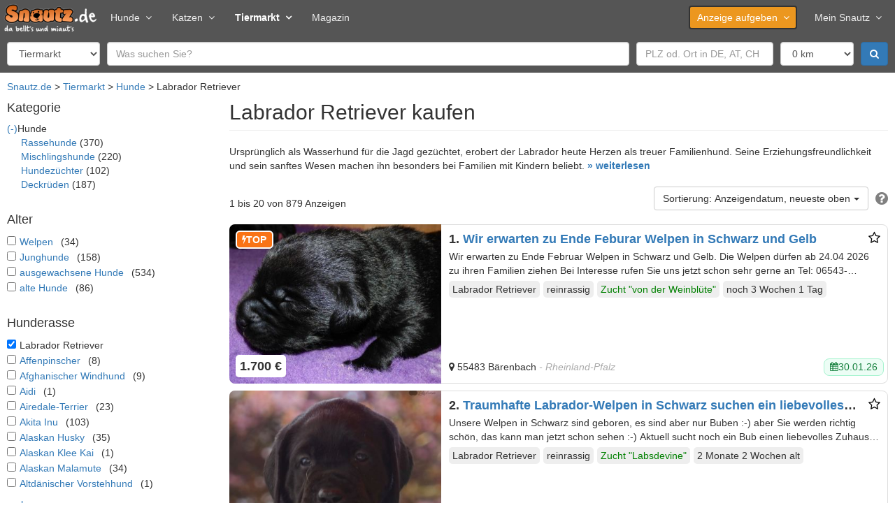

--- FILE ---
content_type: text/html; charset=utf-8
request_url: https://www.snautz.de/tiermarkt/hunde/labrador-retriever
body_size: 30746
content:
<!DOCTYPE html>
<html lang="de" dir="ltr">
<head>
  <link rel="profile" href="http://www.w3.org/1999/xhtml/vocab" />
  <meta name="viewport" content="width=device-width, initial-scale=1.0">
  <!--[if IE]><![endif]-->
<link rel="dns-prefetch" href="//cdn.opencmp.net" />
<link rel="preconnect" href="//cdn.opencmp.net" />
<link rel="dns-prefetch" href="//cdntrf.com" />
<link rel="preconnect" href="//cdntrf.com" />
<link rel="dns-prefetch" href="//www.googletagmanager.com" />
<link rel="preconnect" href="//www.googletagmanager.com" />
<meta http-equiv="Content-Type" content="text/html; charset=utf-8" />
<link rel="shortcut icon" href="https://www.snautz.de/sites/all/themes/custom/snautz_bootstrap/favicon.ico" type="image/vnd.microsoft.icon" />
<meta name="description" content="Labrador Retriever kaufen &amp; adoptieren ▷ Snautz ✅ Hunde kaufen ✅ Züchter ✅ von privat ✅ Hundemarkt online - Ihren Hund finden ▷ Snautz ☎ Kontakt zum Anbieter ▷ Snautz" />
<meta name="robots" content="index, follow" />
<link rel="canonical" href="https://www.snautz.de/tiermarkt/hunde/labrador-retriever" />
<link rel="next" href="https://www.snautz.de/tiermarkt/hunde/labrador-retriever/seite:2" />
  <title>Labrador Retriever kaufen & verkaufen ▷ Snautz</title>
  <link type="text/css" rel="stylesheet" href="/sites/default/files/advagg_css/css__9cWqptSUNYq5YedfIwh33VxtugFVWjDdEsblT8GhLKI__quUjyhSfbEukHj8a0hYvzm9VTmPALmSZvA0xfM_Oxzo__aT6c5wyu53Cs4SYLezwJ-D1Tmyhdm6TI2zC6PhWTc4U.css" media="all" />
<link type="text/css" rel="stylesheet" href="/sites/default/files/advagg_css/css__umS_7iB8OLqD-AIc28jz7stMtgRnPBrMHXbg802aJVI__42_FYiRnR5OQaV2U3Sr9cY21EIjnMGdJsPXMEFLQPCo__aT6c5wyu53Cs4SYLezwJ-D1Tmyhdm6TI2zC6PhWTc4U.css" media="all" />
<link type="text/css" rel="stylesheet" href="/sites/default/files/advagg_css/css__T7twZATSz9YDtA4CEs3XoRq-lmvsWC1-9rzLrGpoWuY__jYMOyCwkeeWX4KvLeu7GhjzHVkW5HDKp2hWWBDkyRSE__aT6c5wyu53Cs4SYLezwJ-D1Tmyhdm6TI2zC6PhWTc4U.css" media="all" />
<link type="text/css" rel="stylesheet" href="/sites/default/files/advagg_css/css__p_06CBssyTtyrl8_9Q0ddnf0s0rOuIbCVqiOY_0oW2M__ZB0pIDp6mLgUpiGBtQQnkDztKvgnNTJs5BQZtDb64rs__aT6c5wyu53Cs4SYLezwJ-D1Tmyhdm6TI2zC6PhWTc4U.css" media="all" />
<link type="text/css" rel="stylesheet" href="/sites/default/files/advagg_css/css__gFBpwt6LjQUYSGcSynf3nB3BwLi3JixQxCnfgLdHJbQ__6DC03O89uvO1ZTbbOmMal6QnvQjg2WlDxqG72HugmF0__aT6c5wyu53Cs4SYLezwJ-D1Tmyhdm6TI2zC6PhWTc4U.css" media="all" />
<link type="text/css" rel="stylesheet" href="/sites/default/files/advagg_css/css__cPPXTJ7LS3TkqOr2dWhu9Zyqf3tfJ7ROJIBrc4faLpI__FwTXCQ-S705F3IVDki0NUMzBJ8oRlS2Lb0Atw9pp7LE__aT6c5wyu53Cs4SYLezwJ-D1Tmyhdm6TI2zC6PhWTc4U.css" media="all" />
<link type="text/css" rel="stylesheet" href="/sites/default/files/advagg_css/css__bRvUVWV7eLZswfOsLJxh6dJYDOFIiT0DP_wBZEovclU__VpofnSiNG_OQ-viPw-ZVJ0HTKK6uYJRoVQKgzGF8PC8__aT6c5wyu53Cs4SYLezwJ-D1Tmyhdm6TI2zC6PhWTc4U.css" media="all" />
<link type="text/css" rel="stylesheet" href="/sites/default/files/advagg_css/css__NTCeQ3FKrwpqECmG1f6XLl1L43AgTnzfXxCaeIfpBjc__D_EUHDAfEQdxcLiSDY7hREUWkG1Ge56_h2z3Er8V188__aT6c5wyu53Cs4SYLezwJ-D1Tmyhdm6TI2zC6PhWTc4U.css" media="all" />
<link type="text/css" rel="stylesheet" href="/sites/default/files/advagg_css/css__x94EuVEyZh7cUrns7OGNLJ0OujOdupMP3bAbP2D6ViM__FviX13FUB-Ppa2XB29BUIJQZ1Wg-F5XiDE7XD5y7mjQ__aT6c5wyu53Cs4SYLezwJ-D1Tmyhdm6TI2zC6PhWTc4U.css" media="all" />
<link type="text/css" rel="stylesheet" href="/sites/default/files/advagg_css/css__dn-cpI1YtkU_iLHgA5WhlkxgYWyat_IxjF_B-WSYrpE__a9hIbt0eaZ7d5nhwnm2weG8R_2eXK4EvoOx9dOxouHE__aT6c5wyu53Cs4SYLezwJ-D1Tmyhdm6TI2zC6PhWTc4U.css" media="all" />
<link type="text/css" rel="stylesheet" href="/sites/default/files/advagg_css/css__XzEhfDB45HmeYH2RDPS8_fZ1Wvc-NCyrupnnmBXrsc8__OHaQWHE-hC1DvpRx04fsCO7e_H9JDKbpV0MLoUzbeR4__aT6c5wyu53Cs4SYLezwJ-D1Tmyhdm6TI2zC6PhWTc4U.css" media="all" />
<link type="text/css" rel="stylesheet" href="https://cdntrf.com/css/snautz.de.css" media="all" />
<link type="text/css" rel="stylesheet" href="/sites/default/files/advagg_css/css__CmK5hblH2b1r5tVfCzTtd8tkg9kSRWCmqPcMkaTErTI__MEFVnOUn9EKvOridom5NoJL5pU4YeeMFoeI1MO3xOV4__aT6c5wyu53Cs4SYLezwJ-D1Tmyhdm6TI2zC6PhWTc4U.css" media="all" />
<link type="text/css" rel="stylesheet" href="/sites/all/themes/custom/snautz_bootstrap/css/font-awesome.css?t9ir7b" media="all" />
<link type="text/css" rel="stylesheet" href="/sites/default/files/advagg_css/css__6zBh2wGnIaqA5fCdEfsi_CduH08EBTbRHZCmKxSmcrQ__k5lQ3mNxZnhwYRU8KTP11qgLYmhu9CDxpRnjFN5yca0__aT6c5wyu53Cs4SYLezwJ-D1Tmyhdm6TI2zC6PhWTc4U.css" media="all" />
  <script src="/sites/default/files/advagg_js/js__6jXNzWqaGAGxRzYR67Gb8-P-1otXnhTgmpniIS0W_ek__Q7lSYgpjXbvsuMK3mJ1dt1Yl-WkU5aSQuvaBpAZ45bc__aT6c5wyu53Cs4SYLezwJ-D1Tmyhdm6TI2zC6PhWTc4U.js"></script>
<script src="/sites/default/files/advagg_js/js__g2vbduEWl3Yzxf0MlQTJKaIrc1_s8P1u1A5hAaSqIJs__CQrRvz5wH0mSS5PRUh4ly53uyZyTT0qBKx456T77iQk__aT6c5wyu53Cs4SYLezwJ-D1Tmyhdm6TI2zC6PhWTc4U.js"></script>
<script src="/sites/default/files/advagg_js/js__RPyYfJ4hDepGgZWtp1VbdI9yRaaKhnupkp97kCqBx00___VKZphQ1g0R1q7NLg3c5j8TW51VAlZJ6OKVG4z51ylM__aT6c5wyu53Cs4SYLezwJ-D1Tmyhdm6TI2zC6PhWTc4U.js"></script>
<script src="/sites/default/files/advagg_js/js__cXDMb5AiRHLlnGmGWdNt2XYC4QTrap97dKR5oVs_Nm8__XutK1tuRdUEaX6eUJYxIm1DSc2aXdxe1wiGIWzgQ4hg__aT6c5wyu53Cs4SYLezwJ-D1Tmyhdm6TI2zC6PhWTc4U.js"></script>
<script src="/sites/default/files/advagg_js/js__MRuuJK4UIRS33q9KLa5fAMMOA0en131fh26nOLRTtUY__hnXXZtoa7lkqgj5SRDlaKbXYxUkRUbIyWNd-I2ddDl8__aT6c5wyu53Cs4SYLezwJ-D1Tmyhdm6TI2zC6PhWTc4U.js"></script>
<script src="/sites/default/files/advagg_js/js__w68VEO7lQbKG_4eXZYqudR-m4CRKmGVvhTqDyZ3JAV4__32yZn_CiK73Rb6XB7OH9pc-SQmCf7X-87O3XUls1shg__aT6c5wyu53Cs4SYLezwJ-D1Tmyhdm6TI2zC6PhWTc4U.js"></script>
<script src="/sites/default/files/advagg_js/js__JkkK_OU07yh_QTSq2xMmAXUr1gSqUXdSV8GPChEdY4Y__Ll5C8USy3wfH5yoV3EoWPD39JAFtpGtpzRYBEK-nvnA__aT6c5wyu53Cs4SYLezwJ-D1Tmyhdm6TI2zC6PhWTc4U.js"></script>
<script src="/sites/default/files/advagg_js/js__YT6D1B_BKxvm6JCH_t9sZNI5L6yITa_DlU5QcSlOkAU__OXobH7d1IP1o3WABlniIrU_-pcJacVSIPUv9bpD-6pQ__aT6c5wyu53Cs4SYLezwJ-D1Tmyhdm6TI2zC6PhWTc4U.js"></script>
<script id="open-cmp-stub" data-domain="snautz.de" src="https://cdn.opencmp.net/tcf-v2/cmp-stub-latest.js"></script>
<script src="/sites/default/files/advagg_js/js__RW9xcyUY4rfDccWUoF8S038MrBCNX182MkQXO4_gvYg__hIg9EokcX1uBz9v980aPxjGY2T9DTgRr2euj0WiFZtY__aT6c5wyu53Cs4SYLezwJ-D1Tmyhdm6TI2zC6PhWTc4U.js"></script>
<script src="/sites/default/files/advagg_js/js__vqZqTxUxqDoVSZOh60EjSleoZgwIzSlhamQKjS1JngU__S91yqV9ubUDMxzCK2GLBYdp1SFL3v48MFVTVZ3OSXjc__aT6c5wyu53Cs4SYLezwJ-D1Tmyhdm6TI2zC6PhWTc4U.js"></script>
<script src="/sites/default/files/advagg_js/js__wlXagHIKgFP6HS6zHov64-qiZQG1VVzcmHMeN3V76Qc__Ed_qhSjZRhvFiVN61Y8Dci-hC_AgbD-5d52dHmFE9Fc__aT6c5wyu53Cs4SYLezwJ-D1Tmyhdm6TI2zC6PhWTc4U.js"></script>
<script async="async" id="trfAdSetup" data-traffectiveConf="{&quot;dfpAdUrl&quot;:&quot;\/307308315,22885804168\/snautz.de\/tiermarkt\/hunde&quot;,&quot;clientAlias&quot;:&quot;snautz&quot;,&quot;targeting&quot;:[{&quot;key&quot;:&quot;pagetype&quot;,&quot;values&quot;:null,&quot;value&quot;:&quot;serp&quot;},{&quot;key&quot;:&quot;category1&quot;,&quot;values&quot;:null,&quot;value&quot;:&quot;tiermarkt&quot;},{&quot;key&quot;:&quot;category2&quot;,&quot;values&quot;:null,&quot;value&quot;:&quot;hunde&quot;},{&quot;key&quot;:&quot;zone&quot;,&quot;values&quot;:null,&quot;value&quot;:&quot;animals&quot;},{&quot;key&quot;:&quot;programmatic_ads&quot;,&quot;values&quot;:null,&quot;value&quot;:&quot;true&quot;},{&quot;key&quot;:&quot;ads&quot;,&quot;values&quot;:null,&quot;value&quot;:&quot;true&quot;},{&quot;key&quot;:&quot;language&quot;,&quot;values&quot;:null,&quot;value&quot;:&quot;de&quot;}]}" src="//cdntrf.com/snautz.de.js"></script>
<script src="/sites/default/files/advagg_js/js__mBoCEJsB1hgLmjbyvN8qiaQVZVDX3I5t2vQHUrx-O9A__I0oK7jJyyV79g_MHqh-t2MAPsstYdGHujZL2qAFe2Vs__aT6c5wyu53Cs4SYLezwJ-D1Tmyhdm6TI2zC6PhWTc4U.js"></script>
<script src="/sites/default/files/advagg_js/js__2WRbxlwOW0MEUc_hSWU5MBepQg6Lch6O5SZwefpJ6IE__bGHW-LqIzWKqDdiKM7geGfLQbG5ALzMkhwrtQzjEI8M__aT6c5wyu53Cs4SYLezwJ-D1Tmyhdm6TI2zC6PhWTc4U.js"></script>
<script src="/sites/default/files/advagg_js/js__54D3NKo_m0bD9xMrPHuoUFtjIWoSbU_tLAJkBG20eEI__xsfdF3pbcUi6rDjTRQ_jC8Xs-_RlZiaYHJVi6dqgaHM__aT6c5wyu53Cs4SYLezwJ-D1Tmyhdm6TI2zC6PhWTc4U.js"></script>
<script src="/sites/default/files/advagg_js/js__dwB_XfoM5BKpUrJCexxZK7AaPuFOrENMuU2vlNwFOa8__3F7V_fvYPwIp4Hh-JGspdCu_g0PeqnQ8f1TPV4xcxhU__aT6c5wyu53Cs4SYLezwJ-D1Tmyhdm6TI2zC6PhWTc4U.js"></script>
<script src="/sites/default/files/advagg_js/js__H92l5MhOfeZImHQWjrNIX4jp-iIyoY5Fa5v9TiMmwE8__qLumW7-u1e9f42aZMkmP9ojvn1h2-Vsct4oCWjsv20Q__aT6c5wyu53Cs4SYLezwJ-D1Tmyhdm6TI2zC6PhWTc4U.js"></script>
<script src="/sites/default/files/advagg_js/js__KaZp60twaRFpB7IdN57N22C_sjMQDY1aEnvERtknlIg__qxx0tZ2oz4MKEStUB_CPRHqSQzyJ0TJSjo-52r5f8jw__aT6c5wyu53Cs4SYLezwJ-D1Tmyhdm6TI2zC6PhWTc4U.js"></script>
<script src="https://www.googletagmanager.com/gtag/js?id=G-5E8LHM9L68" type="text/plain" data-cmp-script="" data-cmp-google-consent-mode=""></script>
<script>
<!--//--><![CDATA[//><!--
var gaIds = ["G-5E8LHM9L68"];
for (var i = 0; i < gaIds.length; i++) {
  var gaDisable = "ga-disable-" + gaIds[i];
  window[gaDisable] = document.cookie.indexOf(gaDisable + "=true") > -1;
}
window.dataLayer = window.dataLayer || [];
function gtag(){dataLayer.push(arguments)};
gtag('consent', 'default', {
  'ad_storage': 'denied',
  'ad_user_data': 'denied',
  'ad_personalization': 'denied',
  'analytics_storage': 'denied'
});

if (typeof __tcfapi === 'function') {
  __tcfapi("addEventListener", 2, function (tcData, success) {
    if (success) {
      gtag('consent', 'update', tcData.opencmp.googleConsent);
    }
  });
}
gtag("js", new Date());gtag("set", "developer_id.dMDhkMT", true);gtag("config", "G-5E8LHM9L68", {"groups":"default","anonymize_ip":true,"link_attribution":true});
//--><!]]>
</script>
<script src="/sites/default/files/advagg_js/js__fzcHtihTkN781z9m1gQfoxk-JDqbgaGedF8Xpd_N-mY__2MOkTkgKCbO6iA-1h-6c0DY2Md8HUhDfdxU0qWUbKAo__aT6c5wyu53Cs4SYLezwJ-D1Tmyhdm6TI2zC6PhWTc4U.js"></script>
<script src="/sites/default/files/advagg_js/js__7Tt_YcgeKNkqqtyOKZHQpbsuYPY41XfH5NtLPz5bfCA__r99DabmPzGiImMxNjaIVtdPNE_dQyTs2kjfQ5SbAXCc__aT6c5wyu53Cs4SYLezwJ-D1Tmyhdm6TI2zC6PhWTc4U.js"></script>
<script src="/sites/default/files/advagg_js/js__P2Md9wK_6nAOPdUXg-VQroeNwyZXMMT3ABr-RViQfac__KDFmQHcaWSpKWZHjgzmZFRs6GXviSZglBSipESELiug__aT6c5wyu53Cs4SYLezwJ-D1Tmyhdm6TI2zC6PhWTc4U.js"></script>
<script src="/sites/default/files/advagg_js/js__f6SW_O7XhsGz8NTDHcmMadmJwGepxv2G4CHieteIpX4__KA0i5qkJmnX74Jlc6QuWNH4FnDNjgYCiqT5S7xmg5iY__aT6c5wyu53Cs4SYLezwJ-D1Tmyhdm6TI2zC6PhWTc4U.js"></script>
<script src="/sites/default/files/advagg_js/js__aTK1CQ1oLzsr0n86yT3FEJDPod13y2CFmOEOqWU-SFc__ConSqmsbObe5t8ysOVPMZbNFcfzLTvEqgv2xmAeHz_s__aT6c5wyu53Cs4SYLezwJ-D1Tmyhdm6TI2zC6PhWTc4U.js"></script>
<script src="/sites/default/files/advagg_js/js__6ib8TEa0QZ8iBvkrzRE1cohMJ-0PqCeOk-Te_Ge9lpE__Iepae2u4W2svJpy941x6-e1c5q9tHEuz8coe5jVyq_w__aT6c5wyu53Cs4SYLezwJ-D1Tmyhdm6TI2zC6PhWTc4U.js"></script>
<script>
<!--//--><![CDATA[//><!--
jQuery.extend(Drupal.settings,{"basePath":"\/","pathPrefix":"","setHasJsCookie":0,"ajaxPageState":{"theme":"snautz_bootstrap","theme_token":"E9yXJ-WD1d65pefepjHo7j1AFVcG8txbfqW_Efah66Q","css":{"modules\/system\/system.base.css":1,"misc\/ui\/jquery.ui.core.css":1,"misc\/ui\/jquery.ui.theme.css":1,"misc\/ui\/jquery.ui.menu.css":1,"misc\/ui\/jquery.ui.autocomplete.css":1,"misc\/ui\/jquery.ui.tooltip.css":1,"misc\/ui\/jquery.ui.accordion.css":1,"modules\/field\/theme\/field.css":1,"modules\/node\/node.css":1,"sites\/all\/modules\/contrib\/views\/css\/views.css":1,"sites\/all\/modules\/contrib\/ckeditor\/css\/ckeditor.css":1,"sites\/all\/modules\/contrib\/ctools\/css\/ctools.css":1,"sites\/all\/modules\/contrib\/panels\/css\/panels.css":1,"sites\/all\/modules\/contrib\/panels\/plugins\/layouts\/onecol\/onecol.css":1,"sites\/all\/modules\/contrib\/facetapi\/facetapi.css":1,"https:\/\/cdntrf.com\/css\/snautz.de.css":1,"sites\/all\/libraries\/meganavbar\/assets\/css\/MegaNavbar.css":1,"sites\/all\/libraries\/meganavbar\/assets\/css\/skins\/navbar-inverse-light.css":1,"sites\/all\/libraries\/meganavbar\/assets\/plugins\/simple-line-icons\/simple-line-icons.css":1,"sites\/all\/themes\/custom\/snautz_bootstrap\/css\/font-awesome.css":1,"sites\/all\/themes\/custom\/snautz_bootstrap\/css\/style.css":1},"js":{"sites\/all\/themes\/contrib\/bootstrap\/js\/bootstrap.js":1,"sites\/all\/modules\/contrib\/jquery_update\/replace\/jquery\/2.2\/jquery.min.js":1,"misc\/jquery-extend-3.4.0.js":1,"misc\/jquery-html-prefilter-3.5.0-backport.js":1,"misc\/jquery.once.js":1,"misc\/drupal.js":1,"sites\/all\/modules\/contrib\/jquery_update\/js\/jquery_browser.js":1,"sites\/all\/modules\/contrib\/jquery_update\/replace\/ui\/ui\/minified\/jquery.ui.core.min.js":1,"sites\/all\/modules\/contrib\/jquery_update\/replace\/ui\/ui\/minified\/jquery.ui.widget.min.js":1,"sites\/all\/modules\/contrib\/jquery_update\/replace\/ui\/ui\/minified\/jquery.ui.position.min.js":1,"misc\/ui\/jquery.ui.position-1.13.0-backport.js":1,"sites\/all\/modules\/contrib\/jquery_update\/replace\/ui\/ui\/minified\/jquery.ui.menu.min.js":1,"sites\/all\/modules\/contrib\/jquery_update\/replace\/ui\/ui\/minified\/jquery.ui.autocomplete.min.js":1,"sites\/all\/modules\/contrib\/jquery_update\/replace\/ui\/ui\/minified\/jquery.ui.tooltip.min.js":1,"sites\/all\/modules\/contrib\/jquery_update\/replace\/ui\/ui\/minified\/jquery.ui.accordion.min.js":1,"misc\/states.js":1,"misc\/form-single-submit.js":1,"https:\/\/cdn.opencmp.net\/tcf-v2\/cmp-stub-latest.js":1,"sites\/all\/modules\/custom\/sn_privacy\/js\/tc-string-parse.min.js":1,"sites\/all\/modules\/contrib\/entityreference\/js\/entityreference.js":1,"sites\/all\/modules\/custom\/sn_ads\/js\/revive.js":1,"sites\/all\/modules\/custom\/sn_analytics\/js\/ga.js":1,"sites\/all\/modules\/custom\/sn_common\/js\/global.js":1,"\/\/cdntrf.com\/snautz.de.js":1,"public:\/\/languages\/de_Cea7F_PrmbyD-n_a67WxkxfisX1RgO2PnUP_ssiTDoU.js":1,"sites\/all\/libraries\/lazysizes\/lazysizes.min.js":1,"sites\/all\/modules\/custom\/sn_common\/js\/tooltip.js":1,"sites\/all\/themes\/custom\/snautz_bootstrap\/js\/accordion.js":1,"sites\/all\/modules\/custom\/sn_seo\/js\/msk.js":1,"sites\/all\/modules\/contrib\/google_analytics\/googleanalytics.js":1,"https:\/\/www.googletagmanager.com\/gtag\/js?id=G-5E8LHM9L68":1,"sites\/all\/modules\/custom\/sn_meganavbar\/js\/sn_meganavbar.js":1,"sites\/all\/modules\/custom\/sn_search\/js\/search.js":1,"sites\/all\/modules\/contrib\/facetapi\/facetapi.js":1,"sites\/all\/modules\/custom\/sn_ads\/sn_ads_traffective\/js\/traffective.js":1,"sites\/all\/themes\/custom\/snautz_bootstrap\/bootstrap\/assets\/javascripts\/bootstrap\/affix.js":1,"sites\/all\/themes\/custom\/snautz_bootstrap\/bootstrap\/assets\/javascripts\/bootstrap\/alert.js":1,"sites\/all\/themes\/custom\/snautz_bootstrap\/bootstrap\/assets\/javascripts\/bootstrap\/button.js":1,"sites\/all\/themes\/custom\/snautz_bootstrap\/bootstrap\/assets\/javascripts\/bootstrap\/carousel.js":1,"sites\/all\/themes\/custom\/snautz_bootstrap\/bootstrap\/assets\/javascripts\/bootstrap\/collapse.js":1,"sites\/all\/themes\/custom\/snautz_bootstrap\/bootstrap\/assets\/javascripts\/bootstrap\/dropdown.js":1,"sites\/all\/themes\/custom\/snautz_bootstrap\/bootstrap\/assets\/javascripts\/bootstrap\/modal.js":1,"sites\/all\/themes\/custom\/snautz_bootstrap\/bootstrap\/assets\/javascripts\/bootstrap\/scrollspy.js":1,"sites\/all\/themes\/custom\/snautz_bootstrap\/bootstrap\/assets\/javascripts\/bootstrap\/tab.js":1,"sites\/all\/themes\/custom\/snautz_bootstrap\/bootstrap\/assets\/javascripts\/bootstrap\/transition.js":1,"sites\/all\/themes\/contrib\/bootstrap\/js\/misc\/states.js":1}},"views_multi_field_filter":{"filters":[],"date_fields":[]},"states":{"#edit-field-geo-latlon":{"visible":{":input[name=\u0022field_geo_latlon_op\u0022],dummy-empty":{"!value":"empty"},":input[name=\u0022field_geo_latlon_op\u0022],dummy-not-empty":{"!value":"not empty"},":input[name=\u0022scope\u0022]":{"value":"ads"}}},"#edit-field-geo-latlon-op":{"visible":{":input[name=\u0022scope\u0022]":{"value":"ads"}}}},"urlIsAjaxTrusted":{"\/tiermarkt\/hunde\/labrador-retriever":true},"ads":{"server":"ads.snautz.de","revive_id":"a8fdb80177c507335eb4ce7f675813de","traffective":1,"header":"below"},"better_exposed_filters":{"views":{"classified_search":{"displays":{"search":{"filters":{"s":{"required":false},"field_geo_latlon":{"required":false},"field_location_postal_code":{"required":false},"field_location_country_name":{"required":false}}}}}}},"googleanalytics":{"account":["G-5E8LHM9L68"],"trackOutbound":1,"trackMailto":1,"trackDownload":1,"trackDownloadExtensions":"7z|aac|arc|arj|asf|asx|avi|bin|csv|doc(x|m)?|dot(x|m)?|exe|flv|gif|gz|gzip|hqx|jar|jpe?g|js|mp(2|3|4|e?g)|mov(ie)?|msi|msp|pdf|phps|png|ppt(x|m)?|pot(x|m)?|pps(x|m)?|ppam|sld(x|m)?|thmx|qtm?|ra(m|r)?|sea|sit|tar|tgz|torrent|txt|wav|wma|wmv|wpd|xls(x|m|b)?|xlt(x|m)|xlam|xml|z|zip"},"facetapi":{"facets":[{"limit":"0","id":"facetapi-facet-search-apinodes-block-field-classified-category","searcher":"search_api@nodes","realmName":"block","facetName":"field_classified_category","queryType":null,"widget":"facetapi_links","showMoreText":"mehr","showFewerText":"weniger"},{"limit":"20","id":"facetapi-facet-search-apinodes-block-field-birthdate","searcher":"search_api@nodes","realmName":"block","facetName":"field_birthdate","queryType":"date","widget":"date_range_checkboxes","showMoreText":"mehr","showFewerText":"weniger","makeCheckboxes":1},{"limit":"10","id":"facetapi-facet-search-apinodes-block-field-dog-breed","searcher":"search_api@nodes","realmName":"block","facetName":"field_dog_breed","queryType":null,"widget":"facetapi_checkbox_links","showMoreText":"mehr","showFewerText":"weniger","makeCheckboxes":1},{"limit":"20","id":"facetapi-facet-search-apinodes-block-field-locationcountry-name","searcher":"search_api@nodes","realmName":"block","facetName":"field_location:country_name","queryType":null,"widget":"facetapi_links","showMoreText":"mehr","showFewerText":"weniger"},{"limit":"20","id":"facetapi-facet-search-apinodes-block-field-classified-type","searcher":"search_api@nodes","realmName":"block","facetName":"field_classified_type","queryType":null,"widget":"facetapi_links","showMoreText":"Show more","showFewerText":"Show fewer"},{"limit":"20","id":"facetapi-facet-search-apinodes-block-field-advertiser-type","searcher":"search_api@nodes","realmName":"block","facetName":"field_advertiser_type","queryType":null,"widget":"facetapi_checkbox_links","showMoreText":"Show more","showFewerText":"Show fewer","makeCheckboxes":1}]},"bootstrap":{"anchorsFix":"0","anchorsSmoothScrolling":"0","formHasError":1,"popoverEnabled":1,"popoverOptions":{"animation":1,"html":0,"placement":"right","selector":"","trigger":"click","triggerAutoclose":1,"title":"","content":"","delay":0,"container":"body"},"tooltipEnabled":1,"tooltipOptions":{"animation":1,"html":0,"placement":"auto left","selector":"","trigger":"focus hover","delay":0,"container":"body"}}});
//--><!]]>
</script>
  <meta name="google-site-verification" content="VBs31MpiA5YI9Aci1PUqfShuX74Q3OTD4jGyph9kEGg" />
</head>
<body class="html not-front not-logged-in one-sidebar sidebar-first page-tiermarkt page-tiermarkt-hunde page-tiermarkt-hunde-labrador-retriever search">
    
<header>
  
  <nav class="navbar navbar-inverse-light menu-lg dropdown-onhover no-fix no-active-arrow no-open-arrow" role="navigation" id="top-navbar">
  <div class="container-fluid">  <!-- class="container-fluid" for full width layout, or use class="container" for boxed layout -->
    <div class="navbar-header">
      <button type="button" class="navbar-toggle" data-toggle="collapse" data-target="#MegaNavbar">
        <span class="icon-bar"></span><span class="icon-bar"></span><span class="icon-bar"></span>
      </button>
            <a class="navbar-brand navbar-left" href="/">
        <img src="https://www.snautz.de/sites/all/themes/custom/snautz_bootstrap/logo.png" width="133" height="40" alt="Startseite" />
      </a>
          </div>
    <div class="collapse navbar-collapse" id="MegaNavbar">
      <ul class="nav navbar-nav navbar-left">
        <li class="dropdown-short">
<a href="/hunde" class="dropdown-el">Hunde<span class="caret"></span></a><a class="dropdown-toggle collapsed"><span class="caret"></span></a><ul class="dropdown-menu" >
  <li class="active">
<a href="/tiermarkt/hunde" class="">Hundemarkt</a></li>

<li>
<a href="/hunde/hunderassen" class="">Hunderassen</a></li>
</ul>
</li>

<li class="dropdown-short">
<a href="/katzen" class="dropdown-el">Katzen<span class="caret"></span></a><a class="dropdown-toggle collapsed"><span class="caret"></span></a><ul class="dropdown-menu" >
  <li>
<a href="/tiermarkt/katzen" class="">Katzenmarkt</a></li>

<li>
<a href="/katzen/katzenrassen" class="">Katzenrassen</a></li>
</ul>
</li>

<li class="dropdown-short active">
<a href="/tiermarkt" class="dropdown-el">Tiermarkt<span class="caret"></span></a><a class="dropdown-toggle collapsed"><span class="caret"></span></a><ul class="dropdown-menu" >
  <li class="active">
<a href="/tiermarkt/hunde" class="">Hundemarkt</a></li>

<li>
<a href="/tiermarkt/katzen" class="">Katzenmarkt</a></li>

<li>
<a href="/tiermarkt/service" class="">Dienstleistungen</a></li>

<li>
<a href="/inserieren" class="">kostenlos inserieren</a></li>
</ul>
</li>

<li>
<a href="/magazin" class="">Magazin</a></li>
      </ul>
            <ul class="nav navbar-nav navbar-right">
        <li class="dropdown-short">
<a href="/inserieren" class="btn dropdown-el">Anzeige aufgeben<span class="caret"></span></a><a class="dropdown-toggle collapsed"><span class="caret"></span></a><ul class="dropdown-menu" >
  <li>
<a href="/inserieren/hund" class="">Hund</a></li>

<li>
<a href="/inserieren/hundezuechter" class="">Hundezüchter</a></li>

<li>
<a href="/inserieren/katze" class="">Katze</a></li>

<li>
<a href="/inserieren/katzenzuechter" class="">Katzenzüchter</a></li>

<li>
<a href="/inserieren/dienstleistung" class="">Dienstleistung</a></li>

<li>
<a href="/inserieren/urlaub" class="">Urlaub</a></li>

<li>
<a href="/inserieren/veranstaltung" class="">Veranstaltung</a></li>
</ul>
</li>

<li class="dropdown-short">
<a href="/meinsnautz" class=" dropdown-el">Mein Snautz<span class="caret"></span></a><a class="dropdown-toggle collapsed"><span class="caret"></span></a><ul class="dropdown-menu" >
  <li>
<a href="/meinsnautz" class="">Einloggen</a></li>

<li>
<a href="/registrieren" class="">Registrieren</a></li>
</ul>
</li>
              </ul>
          </div>
  </div>
</nav>
  
  <form class="tiny" action="/tiermarkt/hunde/labrador-retriever" method="post" id="sn-search-form" accept-charset="UTF-8"><div><div class="form-item form-item-scope form-type-select form-group"><select class="form-control form-select" id="edit-scope" name="scope"><option value="ads" selected="selected">Tiermarkt</option><option value="magazine">Magazin</option><option value="dog_breeds">Hunderassen</option><option value="cat_breeds">Katzenrassen</option></select></div><div class="form-item form-item-s form-type-textfield form-group"><input placeholder="Was suchen Sie?" class="form-control form-text" type="text" id="edit-s" name="s" value="" size="50" maxlength="128" /></div><div class="form-item form-item-field-geo-latlon form-type-textfield form-group"><input placeholder="PLZ od. Ort in DE, AT, CH" class="form-control form-text" type="text" id="edit-field-geo-latlon" name="field_geo_latlon" value="" size="20" maxlength="128" /></div><div class="form-item form-item-field-geo-latlon-op form-type-select form-group"><select class="form-control form-select" id="edit-field-geo-latlon-op" name="field_geo_latlon_op"><option value="-">0 km</option><option value="10">+ 10 km</option><option value="20">+ 20 km</option><option value="50">+ 50 km</option><option value="100">+ 100 km</option><option value="200">+ 200 km</option><option value="500">+ 500 km</option></select></div><input type="hidden" name="cord" value="" />
<input type="hidden" name="county" value="" />
<input type="hidden" name="province" value="" />
<input type="hidden" name="country" value="" />
<input type="hidden" name="submitted" value="1" />
<button class="fa fa-search btn-primary btn form-submit" type="submit" id="edit-submit" name="op" value=""></button>
<input type="hidden" name="form_build_id" value="form-hUnbl8AnDjeP70e2pQi-hOhdvdXSVJ_N2EmpXrEukeg" />
<input type="hidden" name="form_id" value="sn_search_form" />
</div></form>
  
  </header>
<div class="wall">
  <div class="wall-width"></div>
  <div class="wall-left">
      </div>

  <div class="wall-right">
    <div class="ad-outside-right">
  <script>
    if (jQuery(window).width() > 1189) {
            OA_showX(32);
          }
  </script>
</div>
  </div>

  <div class="wall-center">
    <div class="ad-header-below">
  <script>
    if ((!Drupal.settings.ads.hasOwnProperty('header') || Drupal.settings.ads.header == 'below') && (!Drupal.settings.ads.hasOwnProperty('traffective') || Drupal.settings.ads.traffective == 0 || Drupal.settings.ads.traffective == 1 && jQuery(window).width() > 768)) {
            OA_showX(38);
          }
  </script>
</div>

    <header role="banner" id="page-header">
      
          </header> <!-- /#page-header -->

    <div class="row">
      <ol class="breadcrumb"><li><a href="/">Snautz.de</a></li>
<li><a href="/tiermarkt">Tiermarkt</a></li>
<li><a href="/tiermarkt/hunde">Hunde</a></li>
<li class="active">Labrador Retriever</li>
</ol>
                      <nav class="col-md-3" aria-label="Suchfilter">
                    <div class="region region-sidebar-first">
    <section id="block-facetapi-cwrnwi1gjlrtvj2eujkdpjuyd2oqtfrz" class="block block-facetapi clearfix">

        <div class="block-title">Kategorie</div>
    
  <ul class="facetapi-facetapi-links facetapi-facet-field-classified-category" id="facetapi-facet-search-apinodes-block-field-classified-category"><li class="active expanded"><a href="/tiermarkt" class="facetapi-active" id="facetapi-link--321">(-)</a>Hunde<ul><li class="leaf"><a href="/tiermarkt/hunde/labrador-retriever/rassehunde" class="facetapi-inactive" id="facetapi-link--322">Rassehunde</a> (370)</li>
<li class="leaf"><a href="/tiermarkt/hunde/labrador-retriever/mix" class="facetapi-inactive" id="facetapi-link--323">Mischlingshunde</a> (220)</li>
<li class="leaf"><a href="/tiermarkt/hunde/labrador-retriever/zuechter" class="facetapi-inactive" id="facetapi-link--324">Hundezüchter</a> (102)</li>
<li class="leaf"><a href="/tiermarkt/hunde/labrador-retriever/deckrueden" class="facetapi-inactive" id="facetapi-link--325">Deckrüden</a> (187)</li>
</ul></li>
</ul>
</section>
<section id="block-facetapi-10gn11wy1602quhibokwpy6545jtfpez" class="block block-facetapi clearfix">

        <div class="block-title">Alter</div>
    
  <ul class="facetapi-date-range-checkboxes facetapi-facet-field-birthdate" id="facetapi-facet-search-apinodes-block-field-birthdate"><li class="leaf"><a href="/tiermarkt/hunde/labrador-retriever/welpen" class="facetapi-checkbox facetapi-inactive" id="facetapi-link--315">Welpen</a> (34)</li>
<li class="leaf"><a href="/tiermarkt/hunde/labrador-retriever/junghunde" class="facetapi-checkbox facetapi-inactive" id="facetapi-link--316">Junghunde</a> (158)</li>
<li class="leaf"><a href="/tiermarkt/hunde/labrador-retriever/ausgewachsen" class="facetapi-checkbox facetapi-inactive" id="facetapi-link--317">ausgewachsene Hunde</a> (534)</li>
<li class="leaf"><a href="/tiermarkt/hunde/labrador-retriever/alt" class="facetapi-checkbox facetapi-inactive" id="facetapi-link--318">alte Hunde</a> (86)</li>
</ul>
</section>
<section id="block-facetapi-cqofmyd315dsfve8sp0psaxia0xklnqb" class="block block-facetapi clearfix">

        <div class="block-title">Hunderasse</div>
    
  <ul class="facetapi-facetapi-checkbox-links facetapi-facet-field-dog-breed" id="facetapi-facet-search-apinodes-block-field-dog-breed"><li class="active leaf"><a class="facetapi-checkbox facetapi-active mskd" rel="nofollow" id="facetapi-link" data-h="L3RpZXJtYXJrdC9odW5kZQ==">(-)</a>Labrador Retriever</li>
<li class="leaf"><a class="facetapi-checkbox facetapi-inactive mskd" rel="nofollow" id="facetapi-link--2" data-h="L3RpZXJtYXJrdC9odW5kZS9hZmZlbnBpbnNjaGVyLS1sYWJyYWRvci1yZXRyaWV2ZXI=">Affenpinscher</a> (8)</li>
<li class="leaf"><a class="facetapi-checkbox facetapi-inactive mskd" rel="nofollow" id="facetapi-link--3" data-h="L3RpZXJtYXJrdC9odW5kZS9hZmdoYW5pc2NoZXItd2luZGh1bmQtLWxhYnJhZG9yLXJldHJpZXZlcg==">Afghanischer Windhund</a> (9)</li>
<li class="leaf"><a class="facetapi-checkbox facetapi-inactive mskd" rel="nofollow" id="facetapi-link--4" data-h="L3RpZXJtYXJrdC9odW5kZS9haWRpLS1sYWJyYWRvci1yZXRyaWV2ZXI=">Aidi</a> (1)</li>
<li class="leaf"><a class="facetapi-checkbox facetapi-inactive mskd" rel="nofollow" id="facetapi-link--5" data-h="L3RpZXJtYXJrdC9odW5kZS9haXJlZGFsZS10ZXJyaWVyLS1sYWJyYWRvci1yZXRyaWV2ZXI=">Airedale-Terrier</a> (23)</li>
<li class="leaf"><a class="facetapi-checkbox facetapi-inactive mskd" rel="nofollow" id="facetapi-link--6" data-h="L3RpZXJtYXJrdC9odW5kZS9ha2l0YS1pbnUtLWxhYnJhZG9yLXJldHJpZXZlcg==">Akita Inu</a> (103)</li>
<li class="leaf"><a class="facetapi-checkbox facetapi-inactive mskd" rel="nofollow" id="facetapi-link--7" data-h="L3RpZXJtYXJrdC9odW5kZS9hbGFza2FuLWh1c2t5LS1sYWJyYWRvci1yZXRyaWV2ZXI=">Alaskan Husky</a> (35)</li>
<li class="leaf"><a class="facetapi-checkbox facetapi-inactive mskd" rel="nofollow" id="facetapi-link--8" data-h="L3RpZXJtYXJrdC9odW5kZS9hbGFza2FuLWtsZWUta2FpLS1sYWJyYWRvci1yZXRyaWV2ZXI=">Alaskan Klee Kai</a> (1)</li>
<li class="leaf"><a class="facetapi-checkbox facetapi-inactive mskd" rel="nofollow" id="facetapi-link--9" data-h="L3RpZXJtYXJrdC9odW5kZS9hbGFza2FuLW1hbGFtdXRlLS1sYWJyYWRvci1yZXRyaWV2ZXI=">Alaskan Malamute</a> (34)</li>
<li class="leaf"><a class="facetapi-checkbox facetapi-inactive mskd" rel="nofollow" id="facetapi-link--10" data-h="L3RpZXJtYXJrdC9odW5kZS9hbHRkYWVuaXNjaGVyLXZvcnN0ZWhodW5kLS1sYWJyYWRvci1yZXRyaWV2ZXI=">Altdänischer Vorstehhund</a> (1)</li>
<li class="leaf"><a class="facetapi-checkbox facetapi-inactive mskd" rel="nofollow" id="facetapi-link--11" data-h="L3RpZXJtYXJrdC9odW5kZS9hbHRkZXV0c2NoZXItc2NoYWVmZXJodW5kLS1sYWJyYWRvci1yZXRyaWV2ZXI=">Altdeutscher Schäferhund</a> (160)</li>
<li class="leaf"><a class="facetapi-checkbox facetapi-inactive mskd" rel="nofollow" id="facetapi-link--12" data-h="L3RpZXJtYXJrdC9odW5kZS9hbWVyaWNhbi1ha2l0YS0tbGFicmFkb3ItcmV0cmlldmVy">American Akita</a> (37)</li>
<li class="leaf"><a class="facetapi-checkbox facetapi-inactive mskd" rel="nofollow" id="facetapi-link--13" data-h="L3RpZXJtYXJrdC9odW5kZS9hbWVyaWNhbi1idWxsZG9nLS1sYWJyYWRvci1yZXRyaWV2ZXI=">American Bulldog</a> (105)</li>
<li class="leaf"><a class="facetapi-checkbox facetapi-inactive mskd" rel="nofollow" id="facetapi-link--14" data-h="L3RpZXJtYXJrdC9odW5kZS9hbWVyaWNhbi1idWxseS0tbGFicmFkb3ItcmV0cmlldmVy">American Bully</a> (223)</li>
<li class="leaf"><a class="facetapi-checkbox facetapi-inactive mskd" rel="nofollow" id="facetapi-link--15" data-h="L3RpZXJtYXJrdC9odW5kZS9hbWVyaWNhbi1lc2tpbW8tZG9nLS1sYWJyYWRvci1yZXRyaWV2ZXI=">American Eskimo Dog</a> (1)</li>
<li class="leaf"><a class="facetapi-checkbox facetapi-inactive mskd" rel="nofollow" id="facetapi-link--16" data-h="L3RpZXJtYXJrdC9odW5kZS9hbWVyaWNhbi1zdGFmZm9yZHNoaXJlLXRlcnJpZXItLWxhYnJhZG9yLXJldHJpZXZlcg==">American Staffordshire Terrier</a> (95)</li>
<li class="leaf"><a class="facetapi-checkbox facetapi-inactive mskd" rel="nofollow" id="facetapi-link--17" data-h="L3RpZXJtYXJrdC9odW5kZS9hbWVyaWNhbi13YXRlci1zcGFuaWVsLS1sYWJyYWRvci1yZXRyaWV2ZXI=">American Water Spaniel</a> (1)</li>
<li class="leaf"><a class="facetapi-checkbox facetapi-inactive mskd" rel="nofollow" id="facetapi-link--18" data-h="L3RpZXJtYXJrdC9odW5kZS9hbWVyaWthbmlzY2hlci1jb2NrZXItc3BhbmllbC0tbGFicmFkb3ItcmV0cmlldmVy">Amerikanischer Cocker Spaniel</a> (12)</li>
<li class="leaf"><a class="facetapi-checkbox facetapi-inactive mskd" rel="nofollow" id="facetapi-link--19" data-h="L3RpZXJtYXJrdC9odW5kZS9hbmF0b2xpc2NoZXItaGlydGVuaHVuZC0tbGFicmFkb3ItcmV0cmlldmVy">Anatolischer Hirtenhund</a> (19)</li>
<li class="leaf"><a class="facetapi-checkbox facetapi-inactive mskd" rel="nofollow" id="facetapi-link--20" data-h="L3RpZXJtYXJrdC9odW5kZS9hcHBlbnplbGxlci1zZW5uZW5odW5kLS1sYWJyYWRvci1yZXRyaWV2ZXI=">Appenzeller Sennenhund</a> (38)</li>
<li class="leaf"><a class="facetapi-checkbox facetapi-inactive mskd" rel="nofollow" id="facetapi-link--21" data-h="L3RpZXJtYXJrdC9odW5kZS9hcmllZ2VvaXMtLWxhYnJhZG9yLXJldHJpZXZlcg==">Ariégeois</a> (1)</li>
<li class="leaf"><a class="facetapi-checkbox facetapi-inactive mskd" rel="nofollow" id="facetapi-link--22" data-h="L3RpZXJtYXJrdC9odW5kZS9hdXN0cmFsaWFuLWNhdHRsZS1kb2ctLWxhYnJhZG9yLXJldHJpZXZlcg==">Australian Cattle Dog</a> (23)</li>
<li class="leaf"><a class="facetapi-checkbox facetapi-inactive mskd" rel="nofollow" id="facetapi-link--23" data-h="L3RpZXJtYXJrdC9odW5kZS9hdXN0cmFsaWFuLXNoZXBoZXJkLS1sYWJyYWRvci1yZXRyaWV2ZXI=">Australian Shepherd</a> (540)</li>
<li class="leaf"><a class="facetapi-checkbox facetapi-inactive mskd" rel="nofollow" id="facetapi-link--24" data-h="L3RpZXJtYXJrdC9odW5kZS9hdXN0cmFsaWFuLXNpbGt5LXRlcnJpZXItLWxhYnJhZG9yLXJldHJpZXZlcg==">Australian Silky Terrier</a> (5)</li>
<li class="leaf"><a class="facetapi-checkbox facetapi-inactive mskd" rel="nofollow" id="facetapi-link--25" data-h="L3RpZXJtYXJrdC9odW5kZS9hdXN0cmFsaWFuLXRlcnJpZXItLWxhYnJhZG9yLXJldHJpZXZlcg==">Australian Terrier</a> (11)</li>
<li class="leaf"><a class="facetapi-checkbox facetapi-inactive mskd" rel="nofollow" id="facetapi-link--26" data-h="L3RpZXJtYXJrdC9odW5kZS9hemF3YWtoLS1sYWJyYWRvci1yZXRyaWV2ZXI=">Azawakh</a> (2)</li>
<li class="leaf"><a class="facetapi-checkbox facetapi-inactive mskd" rel="nofollow" id="facetapi-link--27" data-h="L3RpZXJtYXJrdC9odW5kZS9iYXJiZXQtLWxhYnJhZG9yLXJldHJpZXZlcg==">Barbet</a> (4)</li>
<li class="leaf"><a class="facetapi-checkbox facetapi-inactive mskd" rel="nofollow" id="facetapi-link--28" data-h="L3RpZXJtYXJrdC9odW5kZS9iYXJzb2ktLWxhYnJhZG9yLXJldHJpZXZlcg==">Barsoi</a> (8)</li>
<li class="leaf"><a class="facetapi-checkbox facetapi-inactive mskd" rel="nofollow" id="facetapi-link--29" data-h="L3RpZXJtYXJrdC9odW5kZS9iYXNlbmppLS1sYWJyYWRvci1yZXRyaWV2ZXI=">Basenji</a> (11)</li>
<li class="leaf"><a class="facetapi-checkbox facetapi-inactive mskd" rel="nofollow" id="facetapi-link--30" data-h="L3RpZXJtYXJrdC9odW5kZS9iYXNzZXQtYXJ0ZXNpZW4tbm9ybWFuZC0tbGFicmFkb3ItcmV0cmlldmVy">Basset artésien normand</a> (1)</li>
<li class="leaf"><a class="facetapi-checkbox facetapi-inactive mskd" rel="nofollow" id="facetapi-link--31" data-h="L3RpZXJtYXJrdC9odW5kZS9iYXNzZXQtZmF1dmUtZGUtYnJldGFnbmUtLWxhYnJhZG9yLXJldHJpZXZlcg==">Basset fauve de Bretagne</a> (2)</li>
<li class="leaf"><a class="facetapi-checkbox facetapi-inactive mskd" rel="nofollow" id="facetapi-link--32" data-h="L3RpZXJtYXJrdC9odW5kZS9iYXNzZXQtaG91bmQtLWxhYnJhZG9yLXJldHJpZXZlcg==">Basset Hound</a> (21)</li>
<li class="leaf"><a class="facetapi-checkbox facetapi-inactive mskd" rel="nofollow" id="facetapi-link--33" data-h="L3RpZXJtYXJrdC9odW5kZS9iYXllcmlzY2hlci1nZWJpcmdzc2Nod2Vpc3NodW5kLS1sYWJyYWRvci1yZXRyaWV2ZXI=">Bayerischer Gebirgsschweißhund</a> (24)</li>
<li class="leaf"><a class="facetapi-checkbox facetapi-inactive mskd" rel="nofollow" id="facetapi-link--34" data-h="L3RpZXJtYXJrdC9odW5kZS9iZWFnbGUtLWxhYnJhZG9yLXJldHJpZXZlcg==">Beagle</a> (76)</li>
<li class="leaf"><a class="facetapi-checkbox facetapi-inactive mskd" rel="nofollow" id="facetapi-link--35" data-h="L3RpZXJtYXJrdC9odW5kZS9iZWFnbGUtaGFycmllci0tbGFicmFkb3ItcmV0cmlldmVy">Beagle-Harrier</a> (1)</li>
<li class="leaf"><a class="facetapi-checkbox facetapi-inactive mskd" rel="nofollow" id="facetapi-link--36" data-h="L3RpZXJtYXJrdC9odW5kZS9iZWFyZGVkLWNvbGxpZS0tbGFicmFkb3ItcmV0cmlldmVy">Bearded Collie</a> (39)</li>
<li class="leaf"><a class="facetapi-checkbox facetapi-inactive mskd" rel="nofollow" id="facetapi-link--37" data-h="L3RpZXJtYXJrdC9odW5kZS9iZWF1Y2Vyb24tLWxhYnJhZG9yLXJldHJpZXZlcg==">Beauceron</a> (11)</li>
<li class="leaf"><a class="facetapi-checkbox facetapi-inactive mskd" rel="nofollow" id="facetapi-link--38" data-h="L3RpZXJtYXJrdC9odW5kZS9iZWRsaW5ndG9uLXRlcnJpZXItLWxhYnJhZG9yLXJldHJpZXZlcg==">Bedlington Terrier</a> (12)</li>
<li class="leaf"><a class="facetapi-checkbox facetapi-inactive mskd" rel="nofollow" id="facetapi-link--39" data-h="L3RpZXJtYXJrdC9odW5kZS9iZWxnaXNjaGVyLXNjaGFlZmVyaHVuZC0tbGFicmFkb3ItcmV0cmlldmVy">Belgischer Schäferhund</a> (164)</li>
<li class="leaf"><a class="facetapi-checkbox facetapi-inactive mskd" rel="nofollow" id="facetapi-link--40" data-h="L3RpZXJtYXJrdC9odW5kZS9iZXJnYW1hc2tlci1oaXJ0ZW5odW5kLS1sYWJyYWRvci1yZXRyaWV2ZXI=">Bergamasker Hirtenhund</a> (1)</li>
<li class="leaf"><a class="facetapi-checkbox facetapi-inactive mskd" rel="nofollow" id="facetapi-link--41" data-h="L3RpZXJtYXJrdC9odW5kZS9iZXJnZXItZGVzLXB5cmVuZWVzLS1sYWJyYWRvci1yZXRyaWV2ZXI=">Berger des Pyrénées</a> (6)</li>
<li class="leaf"><a class="facetapi-checkbox facetapi-inactive mskd" rel="nofollow" id="facetapi-link--42" data-h="L3RpZXJtYXJrdC9odW5kZS9iZXJuZXItc2VubmVuaHVuZC0tbGFicmFkb3ItcmV0cmlldmVy">Berner Sennenhund</a> (201)</li>
<li class="leaf"><a class="facetapi-checkbox facetapi-inactive mskd" rel="nofollow" id="facetapi-link--43" data-h="L3RpZXJtYXJrdC9odW5kZS9iZXJuaGFyZGluZXItLWxhYnJhZG9yLXJldHJpZXZlcg==">Bernhardiner</a> (41)</li>
<li class="leaf"><a class="facetapi-checkbox facetapi-inactive mskd" rel="nofollow" id="facetapi-link--44" data-h="L3RpZXJtYXJrdC9odW5kZS9iaWNob24tZnJpc2UtLWxhYnJhZG9yLXJldHJpZXZlcg==">Bichon Frisé</a> (69)</li>
<li class="leaf"><a class="facetapi-checkbox facetapi-inactive mskd" rel="nofollow" id="facetapi-link--45" data-h="L3RpZXJtYXJrdC9odW5kZS9iaWV3ZXIteW9ya3NoaXJlLXRlcnJpZXItLWxhYnJhZG9yLXJldHJpZXZlcg==">Biewer Yorkshire Terrier</a> (64)</li>
<li class="leaf"><a class="facetapi-checkbox facetapi-inactive mskd" rel="nofollow" id="facetapi-link--46" data-h="L3RpZXJtYXJrdC9odW5kZS9ibGFjay1hbmQtdGFuLWNvb25ob3VuZC0tbGFicmFkb3ItcmV0cmlldmVy">Black and Tan Coonhound</a> (12)</li>
<li class="leaf"><a class="facetapi-checkbox facetapi-inactive mskd" rel="nofollow" id="facetapi-link--47" data-h="L3RpZXJtYXJrdC9odW5kZS9ibG9vZGhvdW5kLS1sYWJyYWRvci1yZXRyaWV2ZXI=">Bloodhound</a> (2)</li>
<li class="leaf"><a class="facetapi-checkbox facetapi-inactive mskd" rel="nofollow" id="facetapi-link--48" data-h="L3RpZXJtYXJrdC9odW5kZS9ib2J0YWlsLS1sYWJyYWRvci1yZXRyaWV2ZXI=">Bobtail</a> (16)</li>
<li class="leaf"><a class="facetapi-checkbox facetapi-inactive mskd" rel="nofollow" id="facetapi-link--49" data-h="L3RpZXJtYXJrdC9odW5kZS9ib2VyYm9lbC0tbGFicmFkb3ItcmV0cmlldmVy">Boerboel</a> (18)</li>
<li class="leaf"><a class="facetapi-checkbox facetapi-inactive mskd" rel="nofollow" id="facetapi-link--50" data-h="L3RpZXJtYXJrdC9odW5kZS9ib2VobWlzY2hlci1yYXViYXJ0LS1sYWJyYWRvci1yZXRyaWV2ZXI=">Böhmischer Raubart</a> (1)</li>
<li class="leaf"><a class="facetapi-checkbox facetapi-inactive mskd" rel="nofollow" id="facetapi-link--51" data-h="L3RpZXJtYXJrdC9odW5kZS9ib2xvZ25lc2VyLS1sYWJyYWRvci1yZXRyaWV2ZXI=">Bologneser</a> (15)</li>
<li class="leaf"><a class="facetapi-checkbox facetapi-inactive mskd" rel="nofollow" id="facetapi-link--52" data-h="L3RpZXJtYXJrdC9odW5kZS9ib2xvbmthLXp3ZXRuYS0tbGFicmFkb3ItcmV0cmlldmVy">Bolonka Zwetna</a> (170)</li>
<li class="leaf"><a class="facetapi-checkbox facetapi-inactive mskd" rel="nofollow" id="facetapi-link--53" data-h="L3RpZXJtYXJrdC9odW5kZS9ib3JkZWF1eGRvZ2dlLS1sYWJyYWRvci1yZXRyaWV2ZXI=">Bordeauxdogge</a> (43)</li>
<li class="leaf"><a class="facetapi-checkbox facetapi-inactive mskd" rel="nofollow" id="facetapi-link--54" data-h="L3RpZXJtYXJrdC9odW5kZS9ib3JkZXItY29sbGllLS1sYWJyYWRvci1yZXRyaWV2ZXI=">Border Collie</a> (244)</li>
<li class="leaf"><a class="facetapi-checkbox facetapi-inactive mskd" rel="nofollow" id="facetapi-link--55" data-h="L3RpZXJtYXJrdC9odW5kZS9ib3JkZXItdGVycmllci0tbGFicmFkb3ItcmV0cmlldmVy">Border Terrier</a> (22)</li>
<li class="leaf"><a class="facetapi-checkbox facetapi-inactive mskd" rel="nofollow" id="facetapi-link--56" data-h="L3RpZXJtYXJrdC9odW5kZS9ib3NuaXNjaGUtcmF1aGFhcmlnZS1icmFja2UtLWxhYnJhZG9yLXJldHJpZXZlcg==">Bosnische rauhaarige Bracke</a> (2)</li>
<li class="leaf"><a class="facetapi-checkbox facetapi-inactive mskd" rel="nofollow" id="facetapi-link--57" data-h="L3RpZXJtYXJrdC9odW5kZS9ib3N0b24tdGVycmllci0tbGFicmFkb3ItcmV0cmlldmVy">Boston Terrier</a> (47)</li>
<li class="leaf"><a class="facetapi-checkbox facetapi-inactive mskd" rel="nofollow" id="facetapi-link--58" data-h="L3RpZXJtYXJrdC9odW5kZS9ib3V2aWVyLWRlcy1mbGFuZHJlcy0tbGFicmFkb3ItcmV0cmlldmVy">Bouvier des Flandres</a> (15)</li>
<li class="leaf"><a class="facetapi-checkbox facetapi-inactive mskd" rel="nofollow" id="facetapi-link--59" data-h="L3RpZXJtYXJrdC9odW5kZS9ib3hlci0tbGFicmFkb3ItcmV0cmlldmVy">Boxer</a> (139)</li>
<li class="leaf"><a class="facetapi-checkbox facetapi-inactive mskd" rel="nofollow" id="facetapi-link--60" data-h="L3RpZXJtYXJrdC9odW5kZS9icmFjY28taXRhbGlhbm8tLWxhYnJhZG9yLXJldHJpZXZlcg==">Bracco Italiano</a> (4)</li>
<li class="leaf"><a class="facetapi-checkbox facetapi-inactive mskd" rel="nofollow" id="facetapi-link--61" data-h="L3RpZXJtYXJrdC9odW5kZS9icmFuZGxicmFja2UtLWxhYnJhZG9yLXJldHJpZXZlcg==">Brandlbracke</a> (7)</li>
<li class="leaf"><a class="facetapi-checkbox facetapi-inactive mskd" rel="nofollow" id="facetapi-link--62" data-h="L3RpZXJtYXJrdC9odW5kZS9icmFxdWUtZC1hdXZlcmduZS0tbGFicmFkb3ItcmV0cmlldmVy">Braque d&#039;Auvergne</a> (3)</li>
<li class="leaf"><a class="facetapi-checkbox facetapi-inactive mskd" rel="nofollow" id="facetapi-link--63" data-h="L3RpZXJtYXJrdC9odW5kZS9icmFxdWUtZHUtYm91cmJvbm5haXMtLWxhYnJhZG9yLXJldHJpZXZlcg==">Braque du Bourbonnais</a> (1)</li>
<li class="leaf"><a class="facetapi-checkbox facetapi-inactive mskd" rel="nofollow" id="facetapi-link--64" data-h="L3RpZXJtYXJrdC9odW5kZS9icmFxdWUtZnJhbmNhaXMtdHlwZS1weXJlbmVlcy0tbGFicmFkb3ItcmV0cmlldmVy">Braque Français, type Pyrénées</a> (5)</li>
<li class="leaf"><a class="facetapi-checkbox facetapi-inactive mskd" rel="nofollow" id="facetapi-link--65" data-h="L3RpZXJtYXJrdC9odW5kZS9icmFzaWxpYW5pc2NoZXItdGVycmllci0tbGFicmFkb3ItcmV0cmlldmVy">Brasilianischer Terrier</a> (5)</li>
<li class="leaf"><a class="facetapi-checkbox facetapi-inactive mskd" rel="nofollow" id="facetapi-link--66" data-h="L3RpZXJtYXJrdC9odW5kZS9icmlhcmQtLWxhYnJhZG9yLXJldHJpZXZlcg==">Briard</a> (27)</li>
<li class="leaf"><a class="facetapi-checkbox facetapi-inactive mskd" rel="nofollow" id="facetapi-link--67" data-h="L3RpZXJtYXJrdC9odW5kZS9icmlxdWV0LWdyaWZmb24tdmVuZGVlbi0tbGFicmFkb3ItcmV0cmlldmVy">Briquet Griffon Vendéen</a> (1)</li>
<li class="leaf"><a class="facetapi-checkbox facetapi-inactive mskd" rel="nofollow" id="facetapi-link--68" data-h="L3RpZXJtYXJrdC9odW5kZS9icm9ob2xtZXItLWxhYnJhZG9yLXJldHJpZXZlcg==">Broholmer</a> (9)</li>
<li class="leaf"><a class="facetapi-checkbox facetapi-inactive mskd" rel="nofollow" id="facetapi-link--69" data-h="L3RpZXJtYXJrdC9odW5kZS9idWxsbWFzdGlmZi0tbGFicmFkb3ItcmV0cmlldmVy">Bullmastiff</a> (29)</li>
<li class="leaf"><a class="facetapi-checkbox facetapi-inactive mskd" rel="nofollow" id="facetapi-link--70" data-h="L3RpZXJtYXJrdC9odW5kZS9idWxsdGVycmllci0tbGFicmFkb3ItcmV0cmlldmVy">Bullterrier</a> (7)</li>
<li class="leaf"><a class="facetapi-checkbox facetapi-inactive mskd" rel="nofollow" id="facetapi-link--71" data-h="L3RpZXJtYXJrdC9odW5kZS9jYS1kZS1ib3UtLWxhYnJhZG9yLXJldHJpZXZlcg==">Ca de Bou</a> (1)</li>
<li class="leaf"><a class="facetapi-checkbox facetapi-inactive mskd" rel="nofollow" id="facetapi-link--72" data-h="L3RpZXJtYXJrdC9odW5kZS9jYWlybi10ZXJyaWVyLS1sYWJyYWRvci1yZXRyaWV2ZXI=">Cairn Terrier</a> (29)</li>
<li class="leaf"><a class="facetapi-checkbox facetapi-inactive mskd" rel="nofollow" id="facetapi-link--73" data-h="L3RpZXJtYXJrdC9odW5kZS9jYW5lLWNvcnNvLWl0YWxpYW5vLS1sYWJyYWRvci1yZXRyaWV2ZXI=">Cane Corso Italiano</a> (132)</li>
<li class="leaf"><a class="facetapi-checkbox facetapi-inactive mskd" rel="nofollow" id="facetapi-link--74" data-h="L3RpZXJtYXJrdC9odW5kZS9jYW5pbG8tLWxhYnJhZG9yLXJldHJpZXZlcg==">Canilo</a> (1)</li>
<li class="leaf"><a class="facetapi-checkbox facetapi-inactive mskd" rel="nofollow" id="facetapi-link--75" data-h="L3RpZXJtYXJrdC9odW5kZS9jYW8tZGEtc2VycmEtZGUtYWlyZXMtLWxhYnJhZG9yLXJldHJpZXZlcg==">Cão da Serra de Aires</a> (7)</li>
<li class="leaf"><a class="facetapi-checkbox facetapi-inactive mskd" rel="nofollow" id="facetapi-link--76" data-h="L3RpZXJtYXJrdC9odW5kZS9jYW8tZGUtY2FzdHJvLWxhYm9yZWlyby0tbGFicmFkb3ItcmV0cmlldmVy">Cão de Castro Laboreiro</a> (1)</li>
<li class="leaf"><a class="facetapi-checkbox facetapi-inactive mskd" rel="nofollow" id="facetapi-link--77" data-h="L3RpZXJtYXJrdC9odW5kZS9jYXRhaG91bGEtbGVvcGFyZC1kb2ctLWxhYnJhZG9yLXJldHJpZXZlcg==">Catahoula Leopard Dog</a> (9)</li>
<li class="leaf"><a class="facetapi-checkbox facetapi-inactive mskd" rel="nofollow" id="facetapi-link--78" data-h="L3RpZXJtYXJrdC9odW5kZS9jYXZhbGllci1raW5nLWNoYXJsZXMtc3BhbmllbC0tbGFicmFkb3ItcmV0cmlldmVy">Cavalier King Charles Spaniel</a> (68)</li>
<li class="leaf"><a class="facetapi-checkbox facetapi-inactive mskd" rel="nofollow" id="facetapi-link--79" data-h="L3RpZXJtYXJrdC9odW5kZS9jZXNreS10ZXJyaWVyLS1sYWJyYWRvci1yZXRyaWV2ZXI=">Cesky Terrier</a> (4)</li>
<li class="leaf"><a class="facetapi-checkbox facetapi-inactive mskd" rel="nofollow" id="facetapi-link--80" data-h="L3RpZXJtYXJrdC9odW5kZS9jaGVzYXBlYWtlLWJheS1yZXRyaWV2ZXItLWxhYnJhZG9yLXJldHJpZXZlcg==">Chesapeake Bay Retriever</a> (10)</li>
<li class="leaf"><a class="facetapi-checkbox facetapi-inactive mskd" rel="nofollow" id="facetapi-link--81" data-h="L3RpZXJtYXJrdC9odW5kZS9jaGlodWFodWEtLWxhYnJhZG9yLXJldHJpZXZlcg==">Chihuahua</a> (541)</li>
<li class="leaf"><a class="facetapi-checkbox facetapi-inactive mskd" rel="nofollow" id="facetapi-link--82" data-h="L3RpZXJtYXJrdC9odW5kZS9jaGluZXNpc2NoZXItc2Nob3BmaHVuZC0tbGFicmFkb3ItcmV0cmlldmVy">Chinesischer Schopfhund</a> (39)</li>
<li class="leaf"><a class="facetapi-checkbox facetapi-inactive mskd" rel="nofollow" id="facetapi-link--83" data-h="L3RpZXJtYXJrdC9odW5kZS9jaG9kc2t5LXBlcy0tbGFicmFkb3ItcmV0cmlldmVy">Chodský pes</a> (1)</li>
<li class="leaf"><a class="facetapi-checkbox facetapi-inactive mskd" rel="nofollow" id="facetapi-link--84" data-h="L3RpZXJtYXJrdC9odW5kZS9jaG93LWNob3ctLWxhYnJhZG9yLXJldHJpZXZlcg==">Chow-Chow</a> (40)</li>
<li class="leaf"><a class="facetapi-checkbox facetapi-inactive mskd" rel="nofollow" id="facetapi-link--85" data-h="L3RpZXJtYXJrdC9odW5kZS9jaW1hcnJvbi11cnVndWF5by0tbGFicmFkb3ItcmV0cmlldmVy">Cimarrón Uruguayo</a> (1)</li>
<li class="leaf"><a class="facetapi-checkbox facetapi-inactive mskd" rel="nofollow" id="facetapi-link--86" data-h="L3RpZXJtYXJrdC9odW5kZS9jaW9iYW5lc2Mtcm9tYW5lc2MtY2FycGF0aW4tLWxhYnJhZG9yLXJldHJpZXZlcg==">Ciobanesc Romanesc Carpatin</a> (7)</li>
<li class="leaf"><a class="facetapi-checkbox facetapi-inactive mskd" rel="nofollow" id="facetapi-link--87" data-h="L3RpZXJtYXJrdC9odW5kZS9jaW9iYW5lc2Mtcm9tYW5lc2MtbWlvcml0aWMtLWxhYnJhZG9yLXJldHJpZXZlcg==">Ciobanesc Romanesc Mioritic</a> (1)</li>
<li class="leaf"><a class="facetapi-checkbox facetapi-inactive mskd" rel="nofollow" id="facetapi-link--88" data-h="L3RpZXJtYXJrdC9odW5kZS9jbHVtYmVyLXNwYW5pZWwtLWxhYnJhZG9yLXJldHJpZXZlcg==">Clumber Spaniel</a> (6)</li>
<li class="leaf"><a class="facetapi-checkbox facetapi-inactive mskd" rel="nofollow" id="facetapi-link--89" data-h="L3RpZXJtYXJrdC9odW5kZS9jb2NrZXItc3BhbmllbC0tbGFicmFkb3ItcmV0cmlldmVy">Cocker Spaniel</a> (88)</li>
<li class="leaf"><a class="facetapi-checkbox facetapi-inactive mskd" rel="nofollow" id="facetapi-link--90" data-h="L3RpZXJtYXJrdC9odW5kZS9jb2xsaWUta3VyemhhYXItLWxhYnJhZG9yLXJldHJpZXZlcg==">Collie Kurzhaar</a> (21)</li>
<li class="leaf"><a class="facetapi-checkbox facetapi-inactive mskd" rel="nofollow" id="facetapi-link--91" data-h="L3RpZXJtYXJrdC9odW5kZS9jb2xsaWUtbGFuZ2hhYXItLWxhYnJhZG9yLXJldHJpZXZlcg==">Collie Langhaar</a> (191)</li>
<li class="leaf"><a class="facetapi-checkbox facetapi-inactive mskd" rel="nofollow" id="facetapi-link--92" data-h="L3RpZXJtYXJrdC9odW5kZS9jb250aW5lbnRhbC1idWxsZG9nLS1sYWJyYWRvci1yZXRyaWV2ZXI=">Continental Bulldog</a> (33)</li>
<li class="leaf"><a class="facetapi-checkbox facetapi-inactive mskd" rel="nofollow" id="facetapi-link--93" data-h="L3RpZXJtYXJrdC9odW5kZS9jb3Rvbi1kZS10dWxlYXItLWxhYnJhZG9yLXJldHJpZXZlcg==">Coton de Tuléar</a> (19)</li>
<li class="leaf"><a class="facetapi-checkbox facetapi-inactive mskd" rel="nofollow" id="facetapi-link--94" data-h="L3RpZXJtYXJrdC9odW5kZS9jdXJseS1jb2F0ZWQtcmV0cmlldmVyLS1sYWJyYWRvci1yZXRyaWV2ZXI=">Curly-Coated Retriever</a> (4)</li>
<li class="leaf"><a class="facetapi-checkbox facetapi-inactive mskd" rel="nofollow" id="facetapi-link--95" data-h="L3RpZXJtYXJrdC9odW5kZS9kYWNrZWwtLWxhYnJhZG9yLXJldHJpZXZlcg==">Dackel</a> (249)</li>
<li class="leaf"><a class="facetapi-checkbox facetapi-inactive mskd" rel="nofollow" id="facetapi-link--96" data-h="L3RpZXJtYXJrdC9odW5kZS9kYWxtYXRpbmVyLS1sYWJyYWRvci1yZXRyaWV2ZXI=">Dalmatiner</a> (54)</li>
<li class="leaf"><a class="facetapi-checkbox facetapi-inactive mskd" rel="nofollow" id="facetapi-link--97" data-h="L3RpZXJtYXJrdC9odW5kZS9kYW5kaWUtZGlubW9udC10ZXJyaWVyLS1sYWJyYWRvci1yZXRyaWV2ZXI=">Dandie Dinmont Terrier</a> (1)</li>
<li class="leaf"><a class="facetapi-checkbox facetapi-inactive mskd" rel="nofollow" id="facetapi-link--98" data-h="L3RpZXJtYXJrdC9odW5kZS9kYWVuaXNjaC1zY2h3ZWRpc2NoZXItZmFybWh1bmQtLWxhYnJhZG9yLXJldHJpZXZlcg==">Dänisch-schwedischer Farmhund</a> (2)</li>
<li class="leaf"><a class="facetapi-checkbox facetapi-inactive mskd" rel="nofollow" id="facetapi-link--99" data-h="L3RpZXJtYXJrdC9odW5kZS9kZWVyaG91bmQtLWxhYnJhZG9yLXJldHJpZXZlcg==">Deerhound</a> (3)</li>
<li class="leaf"><a class="facetapi-checkbox facetapi-inactive mskd" rel="nofollow" id="facetapi-link--100" data-h="L3RpZXJtYXJrdC9odW5kZS9kZXV0c2NoLWRyYWh0aGFhci0tbGFicmFkb3ItcmV0cmlldmVy">Deutsch-Drahthaar</a> (19)</li>
<li class="leaf"><a class="facetapi-checkbox facetapi-inactive mskd" rel="nofollow" id="facetapi-link--101" data-h="L3RpZXJtYXJrdC9odW5kZS9kZXV0c2NoLWt1cnpoYWFyLS1sYWJyYWRvci1yZXRyaWV2ZXI=">Deutsch-Kurzhaar</a> (21)</li>
<li class="leaf"><a class="facetapi-checkbox facetapi-inactive mskd" rel="nofollow" id="facetapi-link--102" data-h="L3RpZXJtYXJrdC9odW5kZS9kZXV0c2NoLWxhbmdoYWFyLS1sYWJyYWRvci1yZXRyaWV2ZXI=">Deutsch Langhaar</a> (9)</li>
<li class="leaf"><a class="facetapi-checkbox facetapi-inactive mskd" rel="nofollow" id="facetapi-link--103" data-h="L3RpZXJtYXJrdC9odW5kZS9kZXV0c2NoLXN0aWNoZWxoYWFyLS1sYWJyYWRvci1yZXRyaWV2ZXI=">Deutsch-Stichelhaar</a> (1)</li>
<li class="leaf"><a class="facetapi-checkbox facetapi-inactive mskd" rel="nofollow" id="facetapi-link--104" data-h="L3RpZXJtYXJrdC9odW5kZS9kZXV0c2NoZS1icmFja2UtLWxhYnJhZG9yLXJldHJpZXZlcg==">Deutsche Bracke</a> (3)</li>
<li class="leaf"><a class="facetapi-checkbox facetapi-inactive mskd" rel="nofollow" id="facetapi-link--105" data-h="L3RpZXJtYXJrdC9odW5kZS9kZXV0c2NoZS1kb2dnZS0tbGFicmFkb3ItcmV0cmlldmVy">Deutsche Dogge</a> (130)</li>
<li class="leaf"><a class="facetapi-checkbox facetapi-inactive mskd" rel="nofollow" id="facetapi-link--106" data-h="L3RpZXJtYXJrdC9odW5kZS9kZXV0c2NoZXItamFnZHRlcnJpZXItLWxhYnJhZG9yLXJldHJpZXZlcg==">Deutscher Jagdterrier</a> (8)</li>
<li class="leaf"><a class="facetapi-checkbox facetapi-inactive mskd" rel="nofollow" id="facetapi-link--107" data-h="L3RpZXJtYXJrdC9odW5kZS9kZXV0c2NoZXItcGluc2NoZXItLWxhYnJhZG9yLXJldHJpZXZlcg==">Deutscher Pinscher</a> (46)</li>
<li class="leaf"><a class="facetapi-checkbox facetapi-inactive mskd" rel="nofollow" id="facetapi-link--108" data-h="L3RpZXJtYXJrdC9odW5kZS9kZXV0c2NoZXItc2NoYWVmZXJodW5kLS1sYWJyYWRvci1yZXRyaWV2ZXI=">Deutscher Schäferhund</a> (598)</li>
<li class="leaf"><a class="facetapi-checkbox facetapi-inactive mskd" rel="nofollow" id="facetapi-link--109" data-h="L3RpZXJtYXJrdC9odW5kZS9kZXV0c2NoZXItd2FjaHRlbGh1bmQtLWxhYnJhZG9yLXJldHJpZXZlcg==">Deutscher Wachtelhund</a> (3)</li>
<li class="leaf"><a class="facetapi-checkbox facetapi-inactive mskd" rel="nofollow" id="facetapi-link--110" data-h="L3RpZXJtYXJrdC9odW5kZS9kb2Jlcm1hbm4tLWxhYnJhZG9yLXJldHJpZXZlcg==">Dobermann</a> (85)</li>
<li class="leaf"><a class="facetapi-checkbox facetapi-inactive mskd" rel="nofollow" id="facetapi-link--111" data-h="L3RpZXJtYXJrdC9odW5kZS9kb2dvLWFyZ2VudGluby0tbGFicmFkb3ItcmV0cmlldmVy">Dogo Argentino</a> (32)</li>
<li class="leaf"><a class="facetapi-checkbox facetapi-inactive mskd" rel="nofollow" id="facetapi-link--112" data-h="L3RpZXJtYXJrdC9odW5kZS9kb2dvLWNhbmFyaW8tLWxhYnJhZG9yLXJldHJpZXZlcg==">Dogo Canario</a> (23)</li>
<li class="leaf"><a class="facetapi-checkbox facetapi-inactive mskd" rel="nofollow" id="facetapi-link--113" data-h="L3RpZXJtYXJrdC9odW5kZS9kcmFodGhhYXItZm94dGVycmllci0tbGFicmFkb3ItcmV0cmlldmVy">Drahthaar-Foxterrier</a> (9)</li>
<li class="leaf"><a class="facetapi-checkbox facetapi-inactive mskd" rel="nofollow" id="facetapi-link--114" data-h="L3RpZXJtYXJrdC9odW5kZS9lbG8tLWxhYnJhZG9yLXJldHJpZXZlcg==">Elo</a> (3)</li>
<li class="leaf"><a class="facetapi-checkbox facetapi-inactive mskd" rel="nofollow" id="facetapi-link--115" data-h="L3RpZXJtYXJrdC9odW5kZS9lbmdsaXNjaGUtYnVsbGRvZ2dlLS1sYWJyYWRvci1yZXRyaWV2ZXI=">Englische Bulldogge</a> (120)</li>
<li class="leaf"><a class="facetapi-checkbox facetapi-inactive mskd" rel="nofollow" id="facetapi-link--116" data-h="L3RpZXJtYXJrdC9odW5kZS9lbmdsaXNoLXNldHRlci0tbGFicmFkb3ItcmV0cmlldmVy">English Setter</a> (11)</li>
<li class="leaf"><a class="facetapi-checkbox facetapi-inactive mskd" rel="nofollow" id="facetapi-link--117" data-h="L3RpZXJtYXJrdC9odW5kZS9lbmdsaXNoLXNwcmluZ2VyLXNwYW5pZWwtLWxhYnJhZG9yLXJldHJpZXZlcg==">English Springer Spaniel</a> (22)</li>
<li class="leaf"><a class="facetapi-checkbox facetapi-inactive mskd" rel="nofollow" id="facetapi-link--118" data-h="L3RpZXJtYXJrdC9odW5kZS9lbmdsaXNoLXRveS10ZXJyaWVyLS1sYWJyYWRvci1yZXRyaWV2ZXI=">English Toy Terrier</a> (2)</li>
<li class="leaf"><a class="facetapi-checkbox facetapi-inactive mskd" rel="nofollow" id="facetapi-link--119" data-h="L3RpZXJtYXJrdC9odW5kZS9lbnRsZWJ1Y2hlci1zZW5uZW5odW5kLS1sYWJyYWRvci1yZXRyaWV2ZXI=">Entlebucher Sennenhund</a> (16)</li>
<li class="leaf"><a class="facetapi-checkbox facetapi-inactive mskd" rel="nofollow" id="facetapi-link--120" data-h="L3RpZXJtYXJrdC9odW5kZS9lcGFnbmV1bC1icmV0b24tLWxhYnJhZG9yLXJldHJpZXZlcg==">Epagneul Breton</a> (3)</li>
<li class="leaf"><a class="facetapi-checkbox facetapi-inactive mskd" rel="nofollow" id="facetapi-link--121" data-h="L3RpZXJtYXJrdC9odW5kZS9lc3RyZWxhLWJlcmdodW5kLS1sYWJyYWRvci1yZXRyaWV2ZXI=">Estrela-Berghund</a> (1)</li>
<li class="leaf"><a class="facetapi-checkbox facetapi-inactive mskd" rel="nofollow" id="facetapi-link--122" data-h="L3RpZXJtYXJrdC9odW5kZS9ldXJhc2llci0tbGFicmFkb3ItcmV0cmlldmVy">Eurasier</a> (23)</li>
<li class="leaf"><a class="facetapi-checkbox facetapi-inactive mskd" rel="nofollow" id="facetapi-link--123" data-h="L3RpZXJtYXJrdC9odW5kZS9maWxhLWJyYXNpbGVpcm8tLWxhYnJhZG9yLXJldHJpZXZlcg==">Fila Brasileiro</a> (8)</li>
<li class="leaf"><a class="facetapi-checkbox facetapi-inactive mskd" rel="nofollow" id="facetapi-link--124" data-h="L3RpZXJtYXJrdC9odW5kZS9maW5uZW5zcGl0ei0tbGFicmFkb3ItcmV0cmlldmVy">Finnenspitz</a> (2)</li>
<li class="leaf"><a class="facetapi-checkbox facetapi-inactive mskd" rel="nofollow" id="facetapi-link--125" data-h="L3RpZXJtYXJrdC9odW5kZS9maW5uaXNjaGVyLWxhcHBodW5kLS1sYWJyYWRvci1yZXRyaWV2ZXI=">Finnischer Lapphund</a> (1)</li>
<li class="leaf"><a class="facetapi-checkbox facetapi-inactive mskd" rel="nofollow" id="facetapi-link--126" data-h="L3RpZXJtYXJrdC9odW5kZS9mbGF0LWNvYXRlZC1yZXRyaWV2ZXItLWxhYnJhZG9yLXJldHJpZXZlcg==">Flat-Coated Retriever</a> (49)</li>
<li class="leaf"><a class="facetapi-checkbox facetapi-inactive mskd" rel="nofollow" id="facetapi-link--127" data-h="L3RpZXJtYXJrdC9odW5kZS9mcmFuY2Fpcy1ibGFuYy1ldC1ub2lyLS1sYWJyYWRvci1yZXRyaWV2ZXI=">Français blanc et noir</a> (1)</li>
<li class="leaf"><a class="facetapi-checkbox facetapi-inactive mskd" rel="nofollow" id="facetapi-link--128" data-h="L3RpZXJtYXJrdC9odW5kZS9mcmFuem9lc2lzY2hlLWJ1bGxkb2dnZS0tbGFicmFkb3ItcmV0cmlldmVy">Französische Bulldogge</a> (679)</li>
<li class="leaf"><a class="facetapi-checkbox facetapi-inactive mskd" rel="nofollow" id="facetapi-link--129" data-h="L3RpZXJtYXJrdC9odW5kZS9nYWxnby1lc3Bhbm9sLS1sYWJyYWRvci1yZXRyaWV2ZXI=">Galgo Español</a> (4)</li>
<li class="leaf"><a class="facetapi-checkbox facetapi-inactive mskd" rel="nofollow" id="facetapi-link--130" data-h="L3RpZXJtYXJrdC9odW5kZS9nZWxiYmFja2UtLWxhYnJhZG9yLXJldHJpZXZlcg==">Gelbbacke</a> (2)</li>
<li class="leaf"><a class="facetapi-checkbox facetapi-inactive mskd" rel="nofollow" id="facetapi-link--131" data-h="L3RpZXJtYXJrdC9odW5kZS9nZXJtYW5pc2NoZXItYmFlcmVuaHVuZC0tbGFicmFkb3ItcmV0cmlldmVy">Germanischer Bärenhund</a> (7)</li>
<li class="leaf"><a class="facetapi-checkbox facetapi-inactive mskd" rel="nofollow" id="facetapi-link--132" data-h="L3RpZXJtYXJrdC9odW5kZS9nbGF0dGhhYXItZm94dGVycmllci0tbGFicmFkb3ItcmV0cmlldmVy">Glatthaar-Foxterrier</a> (11)</li>
<li class="leaf"><a class="facetapi-checkbox facetapi-inactive mskd" rel="nofollow" id="facetapi-link--133" data-h="L3RpZXJtYXJrdC9odW5kZS9nb2xkZW4tcmV0cmlldmVyLS1sYWJyYWRvci1yZXRyaWV2ZXI=">Golden Retriever</a> (308)</li>
<li class="leaf"><a class="facetapi-checkbox facetapi-inactive mskd" rel="nofollow" id="facetapi-link--134" data-h="L3RpZXJtYXJrdC9odW5kZS9nb3Jkb24tc2V0dGVyLS1sYWJyYWRvci1yZXRyaWV2ZXI=">Gordon Setter</a> (28)</li>
<li class="leaf"><a class="facetapi-checkbox facetapi-inactive mskd" rel="nofollow" id="facetapi-link--135" data-h="L3RpZXJtYXJrdC9odW5kZS9ncmFuZC1iYXNzZXQtZ3JpZmZvbi12ZW5kZWVuLS1sYWJyYWRvci1yZXRyaWV2ZXI=">Grand Basset Griffon Vendéen</a> (2)</li>
<li class="leaf"><a class="facetapi-checkbox facetapi-inactive mskd" rel="nofollow" id="facetapi-link--136" data-h="L3RpZXJtYXJrdC9odW5kZS9ncmV5aG91bmQtLWxhYnJhZG9yLXJldHJpZXZlcg==">Greyhound</a> (1)</li>
<li class="leaf"><a class="facetapi-checkbox facetapi-inactive mskd" rel="nofollow" id="facetapi-link--137" data-h="L3RpZXJtYXJrdC9odW5kZS9ncmlmZm9uLWJlbGdlLS1sYWJyYWRvci1yZXRyaWV2ZXI=">Griffon Belge</a> (5)</li>
<li class="leaf"><a class="facetapi-checkbox facetapi-inactive mskd" rel="nofollow" id="facetapi-link--138" data-h="L3RpZXJtYXJrdC9odW5kZS9ncmlmZm9uLWJydXhlbGxvaXMtLWxhYnJhZG9yLXJldHJpZXZlcg==">Griffon Bruxellois</a> (9)</li>
<li class="leaf"><a class="facetapi-checkbox facetapi-inactive mskd" rel="nofollow" id="facetapi-link--139" data-h="L3RpZXJtYXJrdC9odW5kZS9ncm9zc2VyLW11ZW5zdGVybGFlbmRlci0tbGFicmFkb3ItcmV0cmlldmVy">Großer Münsterländer</a> (4)</li>
<li class="leaf"><a class="facetapi-checkbox facetapi-inactive mskd" rel="nofollow" id="facetapi-link--140" data-h="L3RpZXJtYXJrdC9odW5kZS9ncm9zc2VyLXNjaHdlaXplci1zZW5uZW5odW5kLS1sYWJyYWRvci1yZXRyaWV2ZXI=">Großer Schweizer Sennenhund</a> (46)</li>
<li class="leaf"><a class="facetapi-checkbox facetapi-inactive mskd" rel="nofollow" id="facetapi-link--141" data-h="L3RpZXJtYXJrdC9odW5kZS9ncm9zc3NwaXR6LS1sYWJyYWRvci1yZXRyaWV2ZXI=">Großspitz</a> (33)</li>
<li class="leaf"><a class="facetapi-checkbox facetapi-inactive mskd" rel="nofollow" id="facetapi-link--142" data-h="L3RpZXJtYXJrdC9odW5kZS9oYW5ub3ZlcnNjaGVyLXNjaHdlaXNzaHVuZC0tbGFicmFkb3ItcmV0cmlldmVy">Hannoverscher Schweißhund</a> (16)</li>
<li class="leaf"><a class="facetapi-checkbox facetapi-inactive mskd" rel="nofollow" id="facetapi-link--143" data-h="L3RpZXJtYXJrdC9odW5kZS9oYXJ6ZXItZnVjaHMtLWxhYnJhZG9yLXJldHJpZXZlcg==">Harzer Fuchs</a> (12)</li>
<li class="leaf"><a class="facetapi-checkbox facetapi-inactive mskd" rel="nofollow" id="facetapi-link--144" data-h="L3RpZXJtYXJrdC9odW5kZS9oYXZhbmVzZXItLWxhYnJhZG9yLXJldHJpZXZlcg==">Havaneser</a> (238)</li>
<li class="leaf"><a class="facetapi-checkbox facetapi-inactive mskd" rel="nofollow" id="facetapi-link--145" data-h="L3RpZXJtYXJrdC9odW5kZS9ob2trYWlkby0tbGFicmFkb3ItcmV0cmlldmVy">Hokkaido</a> (1)</li>
<li class="leaf"><a class="facetapi-checkbox facetapi-inactive mskd" rel="nofollow" id="facetapi-link--146" data-h="L3RpZXJtYXJrdC9odW5kZS9ob2xsYW5kc2UtaGVyZGVyc2hvbmQtLWxhYnJhZG9yLXJldHJpZXZlcg==">Hollandse Herdershond</a> (26)</li>
<li class="leaf"><a class="facetapi-checkbox facetapi-inactive mskd" rel="nofollow" id="facetapi-link--147" data-h="L3RpZXJtYXJrdC9odW5kZS9ob3Zhd2FydC0tbGFicmFkb3ItcmV0cmlldmVy">Hovawart</a> (95)</li>
<li class="leaf"><a class="facetapi-checkbox facetapi-inactive mskd" rel="nofollow" id="facetapi-link--148" data-h="L3RpZXJtYXJrdC9odW5kZS9oeWdlbmh1bmQtLWxhYnJhZG9yLXJldHJpZXZlcg==">Hygenhund</a> (1)</li>
<li class="leaf"><a class="facetapi-checkbox facetapi-inactive mskd" rel="nofollow" id="facetapi-link--149" data-h="L3RpZXJtYXJrdC9odW5kZS9pcmlzaC1yZWQtYW5kLXdoaXRlLXNldHRlci0tbGFicmFkb3ItcmV0cmlldmVy">Irish Red and White Setter</a> (2)</li>
<li class="leaf"><a class="facetapi-checkbox facetapi-inactive mskd" rel="nofollow" id="facetapi-link--150" data-h="L3RpZXJtYXJrdC9odW5kZS9pcmlzaC1yZWQtc2V0dGVyLS1sYWJyYWRvci1yZXRyaWV2ZXI=">Irish Red Setter</a> (29)</li>
<li class="leaf"><a class="facetapi-checkbox facetapi-inactive mskd" rel="nofollow" id="facetapi-link--151" data-h="L3RpZXJtYXJrdC9odW5kZS9pcmlzaC1zb2Z0LWNvYXRlZC13aGVhdGVuLXRlcnJpZXItLWxhYnJhZG9yLXJldHJpZXZlcg==">Irish Soft Coated Wheaten Terrier</a> (10)</li>
<li class="leaf"><a class="facetapi-checkbox facetapi-inactive mskd" rel="nofollow" id="facetapi-link--152" data-h="L3RpZXJtYXJrdC9odW5kZS9pcmlzaC10ZXJyaWVyLS1sYWJyYWRvci1yZXRyaWV2ZXI=">Irish Terrier</a> (23)</li>
<li class="leaf"><a class="facetapi-checkbox facetapi-inactive mskd" rel="nofollow" id="facetapi-link--153" data-h="L3RpZXJtYXJrdC9odW5kZS9pcmlzaC13YXRlci1zcGFuaWVsLS1sYWJyYWRvci1yZXRyaWV2ZXI=">Irish Water Spaniel</a> (1)</li>
<li class="leaf"><a class="facetapi-checkbox facetapi-inactive mskd" rel="nofollow" id="facetapi-link--154" data-h="L3RpZXJtYXJrdC9odW5kZS9pcmlzaC13b2xmaG91bmQtLWxhYnJhZG9yLXJldHJpZXZlcg==">Irish Wolfhound</a> (38)</li>
<li class="leaf"><a class="facetapi-checkbox facetapi-inactive mskd" rel="nofollow" id="facetapi-link--155" data-h="L3RpZXJtYXJrdC9odW5kZS9pc2xhbmRodW5kLS1sYWJyYWRvci1yZXRyaWV2ZXI=">Islandhund</a> (1)</li>
<li class="leaf"><a class="facetapi-checkbox facetapi-inactive mskd" rel="nofollow" id="facetapi-link--156" data-h="L3RpZXJtYXJrdC9odW5kZS9pdGFsaWVuaXNjaGVzLXdpbmRzcGllbC0tbGFicmFkb3ItcmV0cmlldmVy">Italienisches Windspiel</a> (19)</li>
<li class="leaf"><a class="facetapi-checkbox facetapi-inactive mskd" rel="nofollow" id="facetapi-link--157" data-h="L3RpZXJtYXJrdC9odW5kZS9qYWNrLXJ1c3NlbGwtdGVycmllci0tbGFicmFkb3ItcmV0cmlldmVy">Jack Russell Terrier</a> (210)</li>
<li class="leaf"><a class="facetapi-checkbox facetapi-inactive mskd" rel="nofollow" id="facetapi-link--158" data-h="L3RpZXJtYXJrdC9odW5kZS9qYWt1dGlzY2hlci1sYWlrYS0tbGFicmFkb3ItcmV0cmlldmVy">Jakutischer Laika</a> (2)</li>
<li class="leaf"><a class="facetapi-checkbox facetapi-inactive mskd" rel="nofollow" id="facetapi-link--159" data-h="L3RpZXJtYXJrdC9odW5kZS9qYWVtdGh1bmQtLWxhYnJhZG9yLXJldHJpZXZlcg==">Jämthund</a> (1)</li>
<li class="leaf"><a class="facetapi-checkbox facetapi-inactive mskd" rel="nofollow" id="facetapi-link--160" data-h="L3RpZXJtYXJrdC9odW5kZS9qYXBhbi1jaGluLS1sYWJyYWRvci1yZXRyaWV2ZXI=">Japan Chin</a> (7)</li>
<li class="leaf"><a class="facetapi-checkbox facetapi-inactive mskd" rel="nofollow" id="facetapi-link--161" data-h="L3RpZXJtYXJrdC9odW5kZS9qYXBhbmlzY2hlci1zcGl0ei0tbGFicmFkb3ItcmV0cmlldmVy">Japanischer Spitz</a> (9)</li>
<li class="leaf"><a class="facetapi-checkbox facetapi-inactive mskd" rel="nofollow" id="facetapi-link--162" data-h="L3RpZXJtYXJrdC9odW5kZS9rYW5hYW4taHVuZC0tbGFicmFkb3ItcmV0cmlldmVy">Kanaan-Hund</a> (2)</li>
<li class="leaf"><a class="facetapi-checkbox facetapi-inactive mskd" rel="nofollow" id="facetapi-link--163" data-h="L3RpZXJtYXJrdC9odW5kZS9rYXJha2F0c2NoYW4tLWxhYnJhZG9yLXJldHJpZXZlcg==">Karakatschan</a> (1)</li>
<li class="leaf"><a class="facetapi-checkbox facetapi-inactive mskd" rel="nofollow" id="facetapi-link--164" data-h="L3RpZXJtYXJrdC9odW5kZS9rYXJlbGlzY2hlci1iYWVyZW5odW5kLS1sYWJyYWRvci1yZXRyaWV2ZXI=">Karelischer Bärenhund</a> (1)</li>
<li class="leaf"><a class="facetapi-checkbox facetapi-inactive mskd" rel="nofollow" id="facetapi-link--165" data-h="L3RpZXJtYXJrdC9odW5kZS9rYXRhbGFuaXNjaGVyLWhpcnRlbmh1bmQtLWxhYnJhZG9yLXJldHJpZXZlcg==">Katalanischer Hirtenhund</a> (6)</li>
<li class="leaf"><a class="facetapi-checkbox facetapi-inactive mskd" rel="nofollow" id="facetapi-link--166" data-h="L3RpZXJtYXJrdC9odW5kZS9rYXVrYXNpc2NoZXItc2NoYWVmZXJodW5kLS1sYWJyYWRvci1yZXRyaWV2ZXI=">Kaukasischer Schäferhund</a> (29)</li>
<li class="leaf"><a class="facetapi-checkbox facetapi-inactive mskd" rel="nofollow" id="facetapi-link--167" data-h="L3RpZXJtYXJrdC9odW5kZS9rZWxwaWUtLWxhYnJhZG9yLXJldHJpZXZlcg==">Kelpie</a> (9)</li>
<li class="leaf"><a class="facetapi-checkbox facetapi-inactive mskd" rel="nofollow" id="facetapi-link--168" data-h="L3RpZXJtYXJrdC9odW5kZS9rZXJyeS1ibHVlLXRlcnJpZXItLWxhYnJhZG9yLXJldHJpZXZlcg==">Kerry blue Terrier</a> (9)</li>
<li class="leaf"><a class="facetapi-checkbox facetapi-inactive mskd" rel="nofollow" id="facetapi-link--169" data-h="L3RpZXJtYXJrdC9odW5kZS9raW5nLWNoYXJsZXMtc3BhbmllbC0tbGFicmFkb3ItcmV0cmlldmVy">King Charles Spaniel</a> (1)</li>
<li class="leaf"><a class="facetapi-checkbox facetapi-inactive mskd" rel="nofollow" id="facetapi-link--170" data-h="L3RpZXJtYXJrdC9odW5kZS9rbGVpbmVyLW11ZW5zdGVybGFlbmRlci0tbGFicmFkb3ItcmV0cmlldmVy">Kleiner Münsterländer</a> (19)</li>
<li class="leaf"><a class="facetapi-checkbox facetapi-inactive mskd" rel="nofollow" id="facetapi-link--171" data-h="L3RpZXJtYXJrdC9odW5kZS9rbGVpbnNwaXR6LS1sYWJyYWRvci1yZXRyaWV2ZXI=">Kleinspitz</a> (58)</li>
<li class="leaf"><a class="facetapi-checkbox facetapi-inactive mskd" rel="nofollow" id="facetapi-link--172" data-h="L3RpZXJtYXJrdC9odW5kZS9rb21vbmRvci0tbGFicmFkb3ItcmV0cmlldmVy">Komondor</a> (4)</li>
<li class="leaf"><a class="facetapi-checkbox facetapi-inactive mskd" rel="nofollow" id="facetapi-link--173" data-h="L3RpZXJtYXJrdC9odW5kZS9rb29pa2VyaG9uZGplLS1sYWJyYWRvci1yZXRyaWV2ZXI=">Kooikerhondje</a> (6)</li>
<li class="leaf"><a class="facetapi-checkbox facetapi-inactive mskd" rel="nofollow" id="facetapi-link--174" data-h="L3RpZXJtYXJrdC9odW5kZS9rb3JlYS1qaW5kby1kb2ctLWxhYnJhZG9yLXJldHJpZXZlcg==">Korea Jindo Dog</a> (2)</li>
<li class="leaf"><a class="facetapi-checkbox facetapi-inactive mskd" rel="nofollow" id="facetapi-link--175" data-h="L3RpZXJtYXJrdC9odW5kZS9rcmFza2ktb3ZjYXItLWxhYnJhZG9yLXJldHJpZXZlcg==">Kraski Ovcar</a> (3)</li>
<li class="leaf"><a class="facetapi-checkbox facetapi-inactive mskd" rel="nofollow" id="facetapi-link--176" data-h="L3RpZXJtYXJrdC9odW5kZS9rcm9tZm9ocmxhZW5kZXItLWxhYnJhZG9yLXJldHJpZXZlcg==">Kromfohrländer</a> (2)</li>
<li class="leaf"><a class="facetapi-checkbox facetapi-inactive mskd" rel="nofollow" id="facetapi-link--177" data-h="L3RpZXJtYXJrdC9odW5kZS9rdXJ6aGFhcmlnZS1pc3RyaWFuZXItYnJhY2tlLS1sYWJyYWRvci1yZXRyaWV2ZXI=">Kurzhaarige Istrianer Bracke</a> (1)</li>
<li class="leaf"><a class="facetapi-checkbox facetapi-inactive mskd" rel="nofollow" id="facetapi-link--178" data-h="L3RpZXJtYXJrdC9odW5kZS9rdXZhc3otLWxhYnJhZG9yLXJldHJpZXZlcg==">Kuvasz</a> (18)</li>
<li class="leaf"><a class="facetapi-checkbox facetapi-inactive mskd" rel="nofollow" id="facetapi-link--179" data-h="L3RpZXJtYXJrdC9odW5kZS9sYWJyYWRvb2RsZS0tbGFicmFkb3ItcmV0cmlldmVy">Labradoodle</a> (72)</li>
<li class="leaf"><a class="facetapi-checkbox facetapi-inactive mskd" rel="nofollow" id="facetapi-link--180" data-h="L3RpZXJtYXJrdC9odW5kZS9sYWJyYWRvci1yZXRyaWV2ZXItLWxhZ290dG8tcm9tYWdub2xv">Lagotto Romagnolo</a> (57)</li>
<li class="leaf"><a class="facetapi-checkbox facetapi-inactive mskd" rel="nofollow" id="facetapi-link--181" data-h="L3RpZXJtYXJrdC9odW5kZS9sYWJyYWRvci1yZXRyaWV2ZXItLWxha2VsYW5kLXRlcnJpZXI=">Lakeland Terrier</a> (3)</li>
<li class="leaf"><a class="facetapi-checkbox facetapi-inactive mskd" rel="nofollow" id="facetapi-link--182" data-h="L3RpZXJtYXJrdC9odW5kZS9sYWJyYWRvci1yZXRyaWV2ZXItLWxhbmRzZWVy">Landseer</a> (25)</li>
<li class="leaf"><a class="facetapi-checkbox facetapi-inactive mskd" rel="nofollow" id="facetapi-link--183" data-h="L3RpZXJtYXJrdC9odW5kZS9sYWJyYWRvci1yZXRyaWV2ZXItLWxhcHBsYWVuZGlzY2hlci1yZW50aWVyaHVuZA==">Lappländischer Rentierhund</a> (1)</li>
<li class="leaf"><a class="facetapi-checkbox facetapi-inactive mskd" rel="nofollow" id="facetapi-link--184" data-h="L3RpZXJtYXJrdC9odW5kZS9sYWJyYWRvci1yZXRyaWV2ZXItLWxlb25iZXJnZXI=">Leonberger</a> (31)</li>
<li class="leaf"><a class="facetapi-checkbox facetapi-inactive mskd" rel="nofollow" id="facetapi-link--185" data-h="L3RpZXJtYXJrdC9odW5kZS9sYWJyYWRvci1yZXRyaWV2ZXItLWxoYXNhLWFwc28=">Lhasa Apso</a> (21)</li>
<li class="leaf"><a class="facetapi-checkbox facetapi-inactive mskd" rel="nofollow" id="facetapi-link--186" data-h="L3RpZXJtYXJrdC9odW5kZS9sYWJyYWRvci1yZXRyaWV2ZXItLWxvZXdjaGVu">Löwchen</a> (9)</li>
<li class="leaf"><a class="facetapi-checkbox facetapi-inactive mskd" rel="nofollow" id="facetapi-link--187" data-h="L3RpZXJtYXJrdC9odW5kZS9sYWJyYWRvci1yZXRyaWV2ZXItLW1hZ3lhci1hZ2Fy">Magyar Agár</a> (4)</li>
<li class="leaf"><a class="facetapi-checkbox facetapi-inactive mskd" rel="nofollow" id="facetapi-link--188" data-h="L3RpZXJtYXJrdC9odW5kZS9sYWJyYWRvci1yZXRyaWV2ZXItLW1hZ3lhci12aXpzbGE=">Magyar Vizsla</a> (96)</li>
<li class="leaf"><a class="facetapi-checkbox facetapi-inactive mskd" rel="nofollow" id="facetapi-link--189" data-h="L3RpZXJtYXJrdC9odW5kZS9sYWJyYWRvci1yZXRyaWV2ZXItLW1hZ3lhci12aXpzbGEtZHJhaHRoYWFy">Magyar Vizsla Drahthaar</a> (7)</li>
<li class="leaf"><a class="facetapi-checkbox facetapi-inactive mskd" rel="nofollow" id="facetapi-link--190" data-h="L3RpZXJtYXJrdC9odW5kZS9sYWJyYWRvci1yZXRyaWV2ZXItLW1hbHRlc2Vy">Malteser</a> (302)</li>
<li class="leaf"><a class="facetapi-checkbox facetapi-inactive mskd" rel="nofollow" id="facetapi-link--191" data-h="L3RpZXJtYXJrdC9odW5kZS9sYWJyYWRvci1yZXRyaWV2ZXItLW1hbmNoZXN0ZXItdGVycmllcg==">Manchester-Terrier</a> (14)</li>
<li class="leaf"><a class="facetapi-checkbox facetapi-inactive mskd" rel="nofollow" id="facetapi-link--192" data-h="L3RpZXJtYXJrdC9odW5kZS9sYWJyYWRvci1yZXRyaWV2ZXItLW1hcmVtbWFuZXItaGlydGVuaHVuZA==">Maremmaner Hirtenhund</a> (29)</li>
<li class="leaf"><a class="facetapi-checkbox facetapi-inactive mskd" rel="nofollow" id="facetapi-link--193" data-h="L3RpZXJtYXJrdC9odW5kZS9sYWJyYWRvci1yZXRyaWV2ZXItLW1hc3RpZmY=">Mastiff</a> (12)</li>
<li class="leaf"><a class="facetapi-checkbox facetapi-inactive mskd" rel="nofollow" id="facetapi-link--194" data-h="L3RpZXJtYXJrdC9odW5kZS9sYWJyYWRvci1yZXRyaWV2ZXItLW1hc3Rpbi1lc3Bhbm9s">Mastín Español</a> (1)</li>
<li class="leaf"><a class="facetapi-checkbox facetapi-inactive mskd" rel="nofollow" id="facetapi-link--195" data-h="L3RpZXJtYXJrdC9odW5kZS9sYWJyYWRvci1yZXRyaWV2ZXItLW1hc3Rpbm8tbmFwb2xldGFubw==">Mastino Napoletano</a> (5)</li>
<li class="leaf"><a class="facetapi-checkbox facetapi-inactive mskd" rel="nofollow" id="facetapi-link--196" data-h="L3RpZXJtYXJrdC9odW5kZS9sYWJyYWRvci1yZXRyaWV2ZXItLW1pLWtp">Mi-Ki</a> (1)</li>
<li class="leaf"><a class="facetapi-checkbox facetapi-inactive mskd" rel="nofollow" id="facetapi-link--197" data-h="L3RpZXJtYXJrdC9odW5kZS9sYWJyYWRvci1yZXRyaWV2ZXItLW1pbmlhdHVyLWJ1bGx0ZXJyaWVy">Miniatur-Bullterrier</a> (45)</li>
<li class="leaf"><a class="facetapi-checkbox facetapi-inactive mskd" rel="nofollow" id="facetapi-link--198" data-h="L3RpZXJtYXJrdC9odW5kZS9sYWJyYWRvci1yZXRyaWV2ZXItLW1pbmlhdHVyZS1hdXN0cmFsaWFuLXNoZXBoZXJk">Miniature Australian Shepherd</a> (75)</li>
<li class="leaf"><a class="facetapi-checkbox facetapi-inactive mskd" rel="nofollow" id="facetapi-link--199" data-h="L3RpZXJtYXJrdC9odW5kZS9sYWJyYWRvci1yZXRyaWV2ZXItLW1pdHRlbGFzaWF0aXNjaGVyLXRhemk=">Mittelasiatischer Tazi</a> (1)</li>
<li class="leaf"><a class="facetapi-checkbox facetapi-inactive mskd" rel="nofollow" id="facetapi-link--200" data-h="L3RpZXJtYXJrdC9odW5kZS9sYWJyYWRvci1yZXRyaWV2ZXItLW1pdHRlbHNwaXR6">Mittelspitz</a> (40)</li>
<li class="leaf"><a class="facetapi-checkbox facetapi-inactive mskd" rel="nofollow" id="facetapi-link--201" data-h="L3RpZXJtYXJrdC9odW5kZS9sYWJyYWRvci1yZXRyaWV2ZXItLW1vcHM=">Mops</a> (175)</li>
<li class="leaf"><a class="facetapi-checkbox facetapi-inactive mskd" rel="nofollow" id="facetapi-link--202" data-h="L3RpZXJtYXJrdC9odW5kZS9sYWJyYWRvci1yZXRyaWV2ZXItLW1vc2thdWVyLXdhY2hodW5k">Moskauer Wachhund</a> (2)</li>
<li class="leaf"><a class="facetapi-checkbox facetapi-inactive mskd" rel="nofollow" id="facetapi-link--203" data-h="L3RpZXJtYXJrdC9odW5kZS9sYWJyYWRvci1yZXRyaWV2ZXItLW11ZGk=">Mudi</a> (14)</li>
<li class="leaf"><a class="facetapi-checkbox facetapi-inactive mskd" rel="nofollow" id="facetapi-link--204" data-h="L3RpZXJtYXJrdC9odW5kZS9sYWJyYWRvci1yZXRyaWV2ZXItLW5ldWZ1bmRsYWVuZGVy">Neufundländer</a> (22)</li>
<li class="leaf"><a class="facetapi-checkbox facetapi-inactive mskd" rel="nofollow" id="facetapi-link--205" data-h="L3RpZXJtYXJrdC9odW5kZS9sYWJyYWRvci1yZXRyaWV2ZXItLW5vcmZvbGstdGVycmllcg==">Norfolk Terrier</a> (4)</li>
<li class="leaf"><a class="facetapi-checkbox facetapi-inactive mskd" rel="nofollow" id="facetapi-link--206" data-h="L3RpZXJtYXJrdC9odW5kZS9sYWJyYWRvci1yZXRyaWV2ZXItLW5vcnJib3R0ZW5zcGl0eg==">Norrbottenspitz</a> (1)</li>
<li class="leaf"><a class="facetapi-checkbox facetapi-inactive mskd" rel="nofollow" id="facetapi-link--207" data-h="L3RpZXJtYXJrdC9odW5kZS9sYWJyYWRvci1yZXRyaWV2ZXItLW5vcndpY2gtdGVycmllcg==">Norwich Terrier</a> (11)</li>
<li class="leaf"><a class="facetapi-checkbox facetapi-inactive mskd" rel="nofollow" id="facetapi-link--208" data-h="L3RpZXJtYXJrdC9odW5kZS9sYWJyYWRvci1yZXRyaWV2ZXItLW5vdmEtc2NvdGlhLWR1Y2stdG9sbGluZy1yZXRyaWV2ZXI=">Nova Scotia Duck Tolling Retriever</a> (3)</li>
<li class="leaf"><a class="facetapi-checkbox facetapi-inactive mskd" rel="nofollow" id="facetapi-link--209" data-h="L3RpZXJtYXJrdC9odW5kZS9sYWJyYWRvci1yZXRyaWV2ZXItLW9sZGUtZW5nbGlzaC1idWxsZG9nZ2U=">Olde English Bulldogge</a> (215)</li>
<li class="leaf"><a class="facetapi-checkbox facetapi-inactive mskd" rel="nofollow" id="facetapi-link--210" data-h="L3RpZXJtYXJrdC9odW5kZS9sYWJyYWRvci1yZXRyaWV2ZXItLW9zdGV1cm9wYWVpc2NoZXItc2NoYWVmZXJodW5k">Osteuropäischer Schäferhund</a> (30)</li>
<li class="leaf"><a class="facetapi-checkbox facetapi-inactive mskd" rel="nofollow" id="facetapi-link--211" data-h="L3RpZXJtYXJrdC9odW5kZS9sYWJyYWRvci1yZXRyaWV2ZXItLW9zdHNpYmlyaXNjaGVyLWxhaWth">Ostsibirischer Laika</a> (1)</li>
<li class="leaf"><a class="facetapi-checkbox facetapi-inactive mskd" rel="nofollow" id="facetapi-link--212" data-h="L3RpZXJtYXJrdC9odW5kZS9sYWJyYWRvci1yZXRyaWV2ZXItLW93Y3phcmVrLXBvZGhhbGFuc2tp">Owczarek Podhalanski</a> (13)</li>
<li class="leaf"><a class="facetapi-checkbox facetapi-inactive mskd" rel="nofollow" id="facetapi-link--213" data-h="L3RpZXJtYXJrdC9odW5kZS9sYWJyYWRvci1yZXRyaWV2ZXItLXBhcGlsbG9u">Papillon</a> (45)</li>
<li class="leaf"><a class="facetapi-checkbox facetapi-inactive mskd" rel="nofollow" id="facetapi-link--214" data-h="L3RpZXJtYXJrdC9odW5kZS9sYWJyYWRvci1yZXRyaWV2ZXItLXBhcnNvbi1ydXNzZWxsLXRlcnJpZXI=">Parson Russell Terrier</a> (56)</li>
<li class="leaf"><a class="facetapi-checkbox facetapi-inactive mskd" rel="nofollow" id="facetapi-link--215" data-h="L3RpZXJtYXJrdC9odW5kZS9sYWJyYWRvci1yZXRyaWV2ZXItLXBhdHRlcmRhbGUtdGVycmllcg==">Patterdale Terrier</a> (11)</li>
<li class="leaf"><a class="facetapi-checkbox facetapi-inactive mskd" rel="nofollow" id="facetapi-link--216" data-h="L3RpZXJtYXJrdC9odW5kZS9sYWJyYWRvci1yZXRyaWV2ZXItLXBla2luZXNl">Pekinese</a> (44)</li>
<li class="leaf"><a class="facetapi-checkbox facetapi-inactive mskd" rel="nofollow" id="facetapi-link--217" data-h="L3RpZXJtYXJrdC9odW5kZS9sYWJyYWRvci1yZXRyaWV2ZXItLXBlcnJvLWRlLWFndWEtZXNwYW5vbA==">Perro de Agua Español</a> (13)</li>
<li class="leaf"><a class="facetapi-checkbox facetapi-inactive mskd" rel="nofollow" id="facetapi-link--218" data-h="L3RpZXJtYXJrdC9odW5kZS9sYWJyYWRvci1yZXRyaWV2ZXItLXBlcnVhbmlzY2hlci1uYWNrdGh1bmQ=">Peruanischer Nackthund</a> (10)</li>
<li class="leaf"><a class="facetapi-checkbox facetapi-inactive mskd" rel="nofollow" id="facetapi-link--219" data-h="L3RpZXJtYXJrdC9odW5kZS9sYWJyYWRvci1yZXRyaWV2ZXItLXBldGl0LWJhc3NldC1ncmlmZm9uLXZlbmRlZW4=">Petit Basset Griffon Vendéen</a> (4)</li>
<li class="leaf"><a class="facetapi-checkbox facetapi-inactive mskd" rel="nofollow" id="facetapi-link--220" data-h="L3RpZXJtYXJrdC9odW5kZS9sYWJyYWRvci1yZXRyaWV2ZXItLXBldGl0LWJyYWJhbmNvbg==">Petit Brabançon</a> (8)</li>
<li class="leaf"><a class="facetapi-checkbox facetapi-inactive mskd" rel="nofollow" id="facetapi-link--221" data-h="L3RpZXJtYXJrdC9odW5kZS9sYWJyYWRvci1yZXRyaWV2ZXItLXBoYWxlbmU=">Phalène</a> (7)</li>
<li class="leaf"><a class="facetapi-checkbox facetapi-inactive mskd" rel="nofollow" id="facetapi-link--222" data-h="L3RpZXJtYXJrdC9odW5kZS9sYWJyYWRvci1yZXRyaWV2ZXItLXBoYXJhb25lbmh1bmQ=">Pharaonenhund</a> (3)</li>
<li class="leaf"><a class="facetapi-checkbox facetapi-inactive mskd" rel="nofollow" id="facetapi-link--223" data-h="L3RpZXJtYXJrdC9odW5kZS9sYWJyYWRvci1yZXRyaWV2ZXItLXBpdC1idWxsLXRlcnJpZXI=">Pit Bull Terrier</a> (12)</li>
<li class="leaf"><a class="facetapi-checkbox facetapi-inactive mskd" rel="nofollow" id="facetapi-link--224" data-h="L3RpZXJtYXJrdC9odW5kZS9sYWJyYWRvci1yZXRyaWV2ZXItLXBsb3R0LWhvdW5k">Plott Hound</a> (1)</li>
<li class="leaf"><a class="facetapi-checkbox facetapi-inactive mskd" rel="nofollow" id="facetapi-link--225" data-h="L3RpZXJtYXJrdC9odW5kZS9sYWJyYWRvci1yZXRyaWV2ZXItLXBvZGVuY28tYW5kYWx1eg==">Podenco Andaluz</a> (13)</li>
<li class="leaf"><a class="facetapi-checkbox facetapi-inactive mskd" rel="nofollow" id="facetapi-link--226" data-h="L3RpZXJtYXJrdC9odW5kZS9sYWJyYWRvci1yZXRyaWV2ZXItLXBvZGVuY28tY2FuYXJpbw==">Podenco Canario</a> (1)</li>
<li class="leaf"><a class="facetapi-checkbox facetapi-inactive mskd" rel="nofollow" id="facetapi-link--227" data-h="L3RpZXJtYXJrdC9odW5kZS9sYWJyYWRvci1yZXRyaWV2ZXItLXBvZGVuY28taWJpY2VuY28=">Podenco Ibicenco</a> (1)</li>
<li class="leaf"><a class="facetapi-checkbox facetapi-inactive mskd" rel="nofollow" id="facetapi-link--228" data-h="L3RpZXJtYXJrdC9odW5kZS9sYWJyYWRvci1yZXRyaWV2ZXItLXBvZGVuZ28tcG9ydHVndWVz">Podengo Português</a> (1)</li>
<li class="leaf"><a class="facetapi-checkbox facetapi-inactive mskd" rel="nofollow" id="facetapi-link--229" data-h="L3RpZXJtYXJrdC9odW5kZS9sYWJyYWRvci1yZXRyaWV2ZXItLXBvaW50ZXI=">Pointer</a> (23)</li>
<li class="leaf"><a class="facetapi-checkbox facetapi-inactive mskd" rel="nofollow" id="facetapi-link--230" data-h="L3RpZXJtYXJrdC9odW5kZS9sYWJyYWRvci1yZXRyaWV2ZXItLXBvbG5pc2NoZS1icmFja2U=">Polnische Bracke</a> (6)</li>
<li class="leaf"><a class="facetapi-checkbox facetapi-inactive mskd" rel="nofollow" id="facetapi-link--231" data-h="L3RpZXJtYXJrdC9odW5kZS9sYWJyYWRvci1yZXRyaWV2ZXItLXBvbG5pc2NoZXItbmllZGVydW5nc2h1ZXRlaHVuZA==">Polnischer Niederungshütehund</a> (17)</li>
<li class="leaf"><a class="facetapi-checkbox facetapi-inactive mskd" rel="nofollow" id="facetapi-link--232" data-h="L3RpZXJtYXJrdC9odW5kZS9sYWJyYWRvci1yZXRyaWV2ZXItLXBvcmNlbGFpbmU=">Porcelaine</a> (4)</li>
<li class="leaf"><a class="facetapi-checkbox facetapi-inactive mskd" rel="nofollow" id="facetapi-link--233" data-h="L3RpZXJtYXJrdC9odW5kZS9sYWJyYWRvci1yZXRyaWV2ZXItLXBvcnR1Z2llc2lzY2hlci13YXNzZXJodW5k">Portugiesischer Wasserhund</a> (24)</li>
<li class="leaf"><a class="facetapi-checkbox facetapi-inactive mskd" rel="nofollow" id="facetapi-link--234" data-h="L3RpZXJtYXJrdC9odW5kZS9sYWJyYWRvci1yZXRyaWV2ZXItLXByYWdlci1yYXR0bGVy">Prager Rattler</a> (34)</li>
<li class="leaf"><a class="facetapi-checkbox facetapi-inactive mskd" rel="nofollow" id="facetapi-link--235" data-h="L3RpZXJtYXJrdC9odW5kZS9sYWJyYWRvci1yZXRyaWV2ZXItLXB1ZGVs">Pudel</a> (541)</li>
<li class="leaf"><a class="facetapi-checkbox facetapi-inactive mskd" rel="nofollow" id="facetapi-link--236" data-h="L3RpZXJtYXJrdC9odW5kZS9sYWJyYWRvci1yZXRyaWV2ZXItLXB1ZGVscG9pbnRlcg==">Pudelpointer</a> (4)</li>
<li class="leaf"><a class="facetapi-checkbox facetapi-inactive mskd" rel="nofollow" id="facetapi-link--237" data-h="L3RpZXJtYXJrdC9odW5kZS9sYWJyYWRvci1yZXRyaWV2ZXItLXB1bGk=">Puli</a> (21)</li>
<li class="leaf"><a class="facetapi-checkbox facetapi-inactive mskd" rel="nofollow" id="facetapi-link--238" data-h="L3RpZXJtYXJrdC9odW5kZS9sYWJyYWRvci1yZXRyaWV2ZXItLXB1bWk=">Pumi</a> (6)</li>
<li class="leaf"><a class="facetapi-checkbox facetapi-inactive mskd" rel="nofollow" id="facetapi-link--239" data-h="L3RpZXJtYXJrdC9odW5kZS9sYWJyYWRvci1yZXRyaWV2ZXItLXB5cmVuYWVlbi1iZXJnaHVuZA==">Pyrenäen-Berghund</a> (65)</li>
<li class="leaf"><a class="facetapi-checkbox facetapi-inactive mskd" rel="nofollow" id="facetapi-link--240" data-h="L3RpZXJtYXJrdC9odW5kZS9sYWJyYWRvci1yZXRyaWV2ZXItLXB5cmVuYWVlbi1tYXN0aWZm">Pyrenäen-Mastiff</a> (4)</li>
<li class="leaf"><a class="facetapi-checkbox facetapi-inactive mskd" rel="nofollow" id="facetapi-link--241" data-h="L3RpZXJtYXJrdC9odW5kZS9sYWJyYWRvci1yZXRyaWV2ZXItLXJhZmVpcm8tZG8tYWxlbnRlam8=">Rafeiro do Alentejo</a> (1)</li>
<li class="leaf"><a class="facetapi-checkbox facetapi-inactive mskd" rel="nofollow" id="facetapi-link--242" data-h="L3RpZXJtYXJrdC9odW5kZS9sYWJyYWRvci1yZXRyaWV2ZXItLXJhdC10ZXJyaWVy">Rat Terrier</a> (1)</li>
<li class="leaf"><a class="facetapi-checkbox facetapi-inactive mskd" rel="nofollow" id="facetapi-link--243" data-h="L3RpZXJtYXJrdC9odW5kZS9sYWJyYWRvci1yZXRyaWV2ZXItLXJhdG9uZXJvLWJvZGVndWVyby1hbmRhbHV6">Ratonero Bodeguero Andaluz</a> (2)</li>
<li class="leaf"><a class="facetapi-checkbox facetapi-inactive mskd" rel="nofollow" id="facetapi-link--244" data-h="L3RpZXJtYXJrdC9odW5kZS9sYWJyYWRvci1yZXRyaWV2ZXItLXJob2Rlc2lhbi1yaWRnZWJhY2s=">Rhodesian Ridgeback</a> (210)</li>
<li class="leaf"><a class="facetapi-checkbox facetapi-inactive mskd" rel="nofollow" id="facetapi-link--245" data-h="L3RpZXJtYXJrdC9odW5kZS9sYWJyYWRvci1yZXRyaWV2ZXItLXJpZXNlbnNjaG5hdXplcg==">Riesenschnauzer</a> (87)</li>
<li class="leaf"><a class="facetapi-checkbox facetapi-inactive mskd" rel="nofollow" id="facetapi-link--246" data-h="L3RpZXJtYXJrdC9odW5kZS9sYWJyYWRvci1yZXRyaWV2ZXItLXJvdHR3ZWlsZXI=">Rottweiler</a> (145)</li>
<li class="leaf"><a class="facetapi-checkbox facetapi-inactive mskd" rel="nofollow" id="facetapi-link--247" data-h="L3RpZXJtYXJrdC9odW5kZS9sYWJyYWRvci1yZXRyaWV2ZXItLXJ1c3Npc2NoLWV1cm9wYWVpc2NoZXItbGFpa2E=">Russisch-Europäischer Laika</a> (2)</li>
<li class="leaf"><a class="facetapi-checkbox facetapi-inactive mskd" rel="nofollow" id="facetapi-link--248" data-h="L3RpZXJtYXJrdC9odW5kZS9sYWJyYWRvci1yZXRyaWV2ZXItLXJ1c3NraXktdG95">Russkiy Toy</a> (21)</li>
<li class="leaf"><a class="facetapi-checkbox facetapi-inactive mskd" rel="nofollow" id="facetapi-link--249" data-h="L3RpZXJtYXJrdC9odW5kZS9sYWJyYWRvci1yZXRyaWV2ZXItLXNhYXJsb29zLXdvbGZodW5k">Saarloos-Wolfhund</a> (12)</li>
<li class="leaf"><a class="facetapi-checkbox facetapi-inactive mskd" rel="nofollow" id="facetapi-link--250" data-h="L3RpZXJtYXJrdC9odW5kZS9sYWJyYWRvci1yZXRyaWV2ZXItLXNhbHVraQ==">Saluki</a> (7)</li>
<li class="leaf"><a class="facetapi-checkbox facetapi-inactive mskd" rel="nofollow" id="facetapi-link--251" data-h="L3RpZXJtYXJrdC9odW5kZS9sYWJyYWRvci1yZXRyaWV2ZXItLXNhbW9qZWRl">Samojede</a> (78)</li>
<li class="leaf"><a class="facetapi-checkbox facetapi-inactive mskd" rel="nofollow" id="facetapi-link--252" data-h="L3RpZXJtYXJrdC9odW5kZS9sYWJyYWRvci1yZXRyaWV2ZXItLXNhcnBsYW5pbmFj">Sarplaninac</a> (12)</li>
<li class="leaf"><a class="facetapi-checkbox facetapi-inactive mskd" rel="nofollow" id="facetapi-link--253" data-h="L3RpZXJtYXJrdC9odW5kZS9sYWJyYWRvci1yZXRyaWV2ZXItLXNjYW5kaW5hdmlhbi1ob3VuZA==">Scandinavian Hound</a> (2)</li>
<li class="leaf"><a class="facetapi-checkbox facetapi-inactive mskd" rel="nofollow" id="facetapi-link--254" data-h="L3RpZXJtYXJrdC9odW5kZS9sYWJyYWRvci1yZXRyaWV2ZXItLXNjaGFmcHVkZWw=">Schafpudel</a> (15)</li>
<li class="leaf"><a class="facetapi-checkbox facetapi-inactive mskd" rel="nofollow" id="facetapi-link--255" data-h="L3RpZXJtYXJrdC9odW5kZS9sYWJyYWRvci1yZXRyaWV2ZXItLXNjaGFwZW5kb2Vz">Schapendoes</a> (11)</li>
<li class="leaf"><a class="facetapi-checkbox facetapi-inactive mskd" rel="nofollow" id="facetapi-link--256" data-h="L3RpZXJtYXJrdC9odW5kZS9sYWJyYWRvci1yZXRyaWV2ZXItLXNjaGlwcGVya2U=">Schipperke</a> (9)</li>
<li class="leaf"><a class="facetapi-checkbox facetapi-inactive mskd" rel="nofollow" id="facetapi-link--257" data-h="L3RpZXJtYXJrdC9odW5kZS9sYWJyYWRvci1yZXRyaWV2ZXItLXNjaG5hdXplcg==">Schnauzer</a> (39)</li>
<li class="leaf"><a class="facetapi-checkbox facetapi-inactive mskd" rel="nofollow" id="facetapi-link--258" data-h="L3RpZXJtYXJrdC9odW5kZS9sYWJyYWRvci1yZXRyaWV2ZXItLXNjaHdhcnplci1hbHRkZXV0c2NoZXI=">Schwarzer Altdeutscher</a> (1)</li>
<li class="leaf"><a class="facetapi-checkbox facetapi-inactive mskd" rel="nofollow" id="facetapi-link--259" data-h="L3RpZXJtYXJrdC9odW5kZS9sYWJyYWRvci1yZXRyaWV2ZXItLXNjaHdhcnplci10ZXJyaWVy">Schwarzer Terrier</a> (17)</li>
<li class="leaf"><a class="facetapi-checkbox facetapi-inactive mskd" rel="nofollow" id="facetapi-link--260" data-h="L3RpZXJtYXJrdC9odW5kZS9sYWJyYWRvci1yZXRyaWV2ZXItLXNjaHdlaXplci1sYXVmaHVuZA==">Schweizer Laufhund</a> (1)</li>
<li class="leaf"><a class="facetapi-checkbox facetapi-inactive mskd" rel="nofollow" id="facetapi-link--261" data-h="L3RpZXJtYXJrdC9odW5kZS9sYWJyYWRvci1yZXRyaWV2ZXItLXNjaHdlaXplcmlzY2hlci1uaWVkZXJsYXVmaHVuZA==">Schweizerischer Niederlaufhund</a> (1)</li>
<li class="leaf"><a class="facetapi-checkbox facetapi-inactive mskd" rel="nofollow" id="facetapi-link--262" data-h="L3RpZXJtYXJrdC9odW5kZS9sYWJyYWRvci1yZXRyaWV2ZXItLXNjb3R0aXNoLXRlcnJpZXI=">Scottish Terrier</a> (8)</li>
<li class="leaf"><a class="facetapi-checkbox facetapi-inactive mskd" rel="nofollow" id="facetapi-link--263" data-h="L3RpZXJtYXJrdC9odW5kZS9sYWJyYWRvci1yZXRyaWV2ZXItLXNlZ3VnaW8taXRhbGlhbm8ta3VyemhhYXI=">Segugio Italiano (Kurzhaar)</a> (3)</li>
<li class="leaf"><a class="facetapi-checkbox facetapi-inactive mskd" rel="nofollow" id="facetapi-link--264" data-h="L3RpZXJtYXJrdC9odW5kZS9sYWJyYWRvci1yZXRyaWV2ZXItLXNoYXItcGVp">Shar Pei</a> (44)</li>
<li class="leaf"><a class="facetapi-checkbox facetapi-inactive mskd" rel="nofollow" id="facetapi-link--265" data-h="L3RpZXJtYXJrdC9odW5kZS9sYWJyYWRvci1yZXRyaWV2ZXItLXNoZWx0aWU=">Sheltie</a> (76)</li>
<li class="leaf"><a class="facetapi-checkbox facetapi-inactive mskd" rel="nofollow" id="facetapi-link--266" data-h="L3RpZXJtYXJrdC9odW5kZS9sYWJyYWRvci1yZXRyaWV2ZXItLXNoaWJhLWludQ==">Shiba Inu</a> (100)</li>
<li class="leaf"><a class="facetapi-checkbox facetapi-inactive mskd" rel="nofollow" id="facetapi-link--267" data-h="L3RpZXJtYXJrdC9odW5kZS9sYWJyYWRvci1yZXRyaWV2ZXItLXNoaWgtdHp1">Shih Tzu</a> (147)</li>
<li class="leaf"><a class="facetapi-checkbox facetapi-inactive mskd" rel="nofollow" id="facetapi-link--268" data-h="L3RpZXJtYXJrdC9odW5kZS9sYWJyYWRvci1yZXRyaWV2ZXItLXNoaWtva3U=">Shikoku</a> (1)</li>
<li class="leaf"><a class="facetapi-checkbox facetapi-inactive mskd" rel="nofollow" id="facetapi-link--269" data-h="L3RpZXJtYXJrdC9odW5kZS9sYWJyYWRvci1yZXRyaWV2ZXItLXNpYmVyaWFuLWh1c2t5">Siberian Husky</a> (202)</li>
<li class="leaf"><a class="facetapi-checkbox facetapi-inactive mskd" rel="nofollow" id="facetapi-link--270" data-h="L3RpZXJtYXJrdC9odW5kZS9sYWJyYWRvci1yZXRyaWV2ZXItLXNpZWJlbmJ1ZXJnZXItYnJhY2tl">Siebenbürger Bracke</a> (1)</li>
<li class="leaf"><a class="facetapi-checkbox facetapi-inactive mskd" rel="nofollow" id="facetapi-link--271" data-h="L3RpZXJtYXJrdC9odW5kZS9sYWJyYWRvci1yZXRyaWV2ZXItLXNpbGtlbi13aW5kc3ByaXRl">Silken Windsprite</a> (4)</li>
<li class="leaf"><a class="facetapi-checkbox facetapi-inactive mskd" rel="nofollow" id="facetapi-link--272" data-h="L3RpZXJtYXJrdC9odW5kZS9sYWJyYWRvci1yZXRyaWV2ZXItLXNreWUtdGVycmllcg==">Skye Terrier</a> (1)</li>
<li class="leaf"><a class="facetapi-checkbox facetapi-inactive mskd" rel="nofollow" id="facetapi-link--273" data-h="L3RpZXJtYXJrdC9odW5kZS9sYWJyYWRvci1yZXRyaWV2ZXItLXNsb3VnaGk=">Sloughi</a> (6)</li>
<li class="leaf"><a class="facetapi-checkbox facetapi-inactive mskd" rel="nofollow" id="facetapi-link--274" data-h="L3RpZXJtYXJrdC9odW5kZS9sYWJyYWRvci1yZXRyaWV2ZXItLXNsb3ZlbnNreS1jdXZhYw==">Slovenský Cuvac</a> (13)</li>
<li class="leaf"><a class="facetapi-checkbox facetapi-inactive mskd" rel="nofollow" id="facetapi-link--275" data-h="L3RpZXJtYXJrdC9odW5kZS9sYWJyYWRvci1yZXRyaWV2ZXItLXNsb3dha2lzY2hlLWJyYWNrZQ==">Slowakische Bracke</a> (2)</li>
<li class="leaf"><a class="facetapi-checkbox facetapi-inactive mskd" rel="nofollow" id="facetapi-link--276" data-h="L3RpZXJtYXJrdC9odW5kZS9sYWJyYWRvci1yZXRyaWV2ZXItLXNwaW5vbmUtaXRhbGlhbm8=">Spinone Italiano</a> (1)</li>
<li class="leaf"><a class="facetapi-checkbox facetapi-inactive mskd" rel="nofollow" id="facetapi-link--277" data-h="L3RpZXJtYXJrdC9odW5kZS9sYWJyYWRvci1yZXRyaWV2ZXItLXNwaXR6">Spitz</a> (94)</li>
<li class="leaf"><a class="facetapi-checkbox facetapi-inactive mskd" rel="nofollow" id="facetapi-link--278" data-h="L3RpZXJtYXJrdC9odW5kZS9sYWJyYWRvci1yZXRyaWV2ZXItLXN0YWJ5aG91bg==">Stabyhoun</a> (2)</li>
<li class="leaf"><a class="facetapi-checkbox facetapi-inactive mskd" rel="nofollow" id="facetapi-link--279" data-h="L3RpZXJtYXJrdC9odW5kZS9sYWJyYWRvci1yZXRyaWV2ZXItLXN0YWZmb3Jkc2hpcmUtYnVsbHRlcnJpZXI=">Staffordshire Bullterrier</a> (35)</li>
<li class="leaf"><a class="facetapi-checkbox facetapi-inactive mskd" rel="nofollow" id="facetapi-link--280" data-h="L3RpZXJtYXJrdC9odW5kZS9sYWJyYWRvci1yZXRyaWV2ZXItLXN0ZWlyaXNjaGUtcmF1aGhhYXJicmFja2U=">Steirische Rauhhaarbracke</a> (1)</li>
<li class="leaf"><a class="facetapi-checkbox facetapi-inactive mskd" rel="nofollow" id="facetapi-link--281" data-h="L3RpZXJtYXJrdC9odW5kZS9sYWJyYWRvci1yZXRyaWV2ZXItLXN0cm9iZWw=">Strobel</a> (4)</li>
<li class="leaf"><a class="facetapi-checkbox facetapi-inactive mskd" rel="nofollow" id="facetapi-link--282" data-h="L3RpZXJtYXJrdC9odW5kZS9sYWJyYWRvci1yZXRyaWV2ZXItLXN0dW1wZXI=">Stumper</a> (1)</li>
<li class="leaf"><a class="facetapi-checkbox facetapi-inactive mskd" rel="nofollow" id="facetapi-link--283" data-h="L3RpZXJtYXJrdC9odW5kZS9sYWJyYWRvci1yZXRyaWV2ZXItLXN1ZWRydXNzaXNjaGVyLXNjaGFlZmVyaHVuZA==">Südrussischer Schäferhund</a> (1)</li>
<li class="leaf"><a class="facetapi-checkbox facetapi-inactive mskd" rel="nofollow" id="facetapi-link--284" data-h="L3RpZXJtYXJrdC9odW5kZS9sYWJyYWRvci1yZXRyaWV2ZXItLXRoYWktYmFuZ2thZXctZG9n">Thai Bangkaew Dog</a> (1)</li>
<li class="leaf"><a class="facetapi-checkbox facetapi-inactive mskd" rel="nofollow" id="facetapi-link--285" data-h="L3RpZXJtYXJrdC9odW5kZS9sYWJyYWRvci1yZXRyaWV2ZXItLXRoYWktcmlkZ2ViYWNr">Thai Ridgeback</a> (8)</li>
<li class="leaf"><a class="facetapi-checkbox facetapi-inactive mskd" rel="nofollow" id="facetapi-link--286" data-h="L3RpZXJtYXJrdC9odW5kZS9sYWJyYWRvci1yZXRyaWV2ZXItLXRpYmV0LWRvZ2dl">Tibet-Dogge</a> (28)</li>
<li class="leaf"><a class="facetapi-checkbox facetapi-inactive mskd" rel="nofollow" id="facetapi-link--287" data-h="L3RpZXJtYXJrdC9odW5kZS9sYWJyYWRvci1yZXRyaWV2ZXItLXRpYmV0LXNwYW5pZWw=">Tibet-Spaniel</a> (10)</li>
<li class="leaf"><a class="facetapi-checkbox facetapi-inactive mskd" rel="nofollow" id="facetapi-link--288" data-h="L3RpZXJtYXJrdC9odW5kZS9sYWJyYWRvci1yZXRyaWV2ZXItLXRpYmV0LXRlcnJpZXI=">Tibet-Terrier</a> (56)</li>
<li class="leaf"><a class="facetapi-checkbox facetapi-inactive mskd" rel="nofollow" id="facetapi-link--289" data-h="L3RpZXJtYXJrdC9odW5kZS9sYWJyYWRvci1yZXRyaWV2ZXItLXRpZ2Vy">Tiger</a> (1)</li>
<li class="leaf"><a class="facetapi-checkbox facetapi-inactive mskd" rel="nofollow" id="facetapi-link--290" data-h="L3RpZXJtYXJrdC9odW5kZS9sYWJyYWRvci1yZXRyaWV2ZXItLXRpcm9sZXItYnJhY2tl">Tiroler Bracke</a> (2)</li>
<li class="leaf"><a class="facetapi-checkbox facetapi-inactive mskd" rel="nofollow" id="facetapi-link--291" data-h="L3RpZXJtYXJrdC9odW5kZS9sYWJyYWRvci1yZXRyaWV2ZXItLXRvc2EtaW51">Tosa Inu</a> (5)</li>
<li class="leaf"><a class="facetapi-checkbox facetapi-inactive mskd" rel="nofollow" id="facetapi-link--292" data-h="L3RpZXJtYXJrdC9odW5kZS9sYWJyYWRvci1yZXRyaWV2ZXItLXRyZWVpbmctd2Fsa2VyLWNvb25ob3VuZA==">Treeing Walker Coonhound</a> (2)</li>
<li class="leaf"><a class="facetapi-checkbox facetapi-inactive mskd" rel="nofollow" id="facetapi-link--293" data-h="L3RpZXJtYXJrdC9odW5kZS9sYWJyYWRvci1yZXRyaWV2ZXItLXRzY2hlY2hvc2xvd2FraXNjaGVyLXdvbGZzaHVuZA==">Tschechoslowakischer Wolfshund</a> (23)</li>
<li class="leaf"><a class="facetapi-checkbox facetapi-inactive mskd" rel="nofollow" id="facetapi-link--294" data-h="L3RpZXJtYXJrdC9odW5kZS9sYWJyYWRvci1yZXRyaWV2ZXItLXZhZXN0Z29ldGFzcGV0cw==">Västgötaspets</a> (3)</li>
<li class="leaf"><a class="facetapi-checkbox facetapi-inactive mskd" rel="nofollow" id="facetapi-link--295" data-h="L3RpZXJtYXJrdC9odW5kZS9sYWJyYWRvci1yZXRyaWV2ZXItLXdhZWxsZXI=">Wäller</a> (5)</li>
<li class="leaf"><a class="facetapi-checkbox facetapi-inactive mskd" rel="nofollow" id="facetapi-link--296" data-h="L3RpZXJtYXJrdC9odW5kZS9sYWJyYWRvci1yZXRyaWV2ZXItLXdlaW1hcmFuZXI=">Weimaraner</a> (67)</li>
<li class="leaf"><a class="facetapi-checkbox facetapi-inactive mskd" rel="nofollow" id="facetapi-link--297" data-h="L3RpZXJtYXJrdC9odW5kZS9sYWJyYWRvci1yZXRyaWV2ZXItLXdlaXNzZXItc2Nod2VpemVyLXNjaGFlZmVyaHVuZA==">Weißer Schweizer Schäferhund</a> (115)</li>
<li class="leaf"><a class="facetapi-checkbox facetapi-inactive mskd" rel="nofollow" id="facetapi-link--298" data-h="L3RpZXJtYXJrdC9odW5kZS9sYWJyYWRvci1yZXRyaWV2ZXItLXdlbHNoLWNvcmdpLWNhcmRpZ2Fu">Welsh Corgi Cardigan</a> (9)</li>
<li class="leaf"><a class="facetapi-checkbox facetapi-inactive mskd" rel="nofollow" id="facetapi-link--299" data-h="L3RpZXJtYXJrdC9odW5kZS9sYWJyYWRvci1yZXRyaWV2ZXItLXdlbHNoLWNvcmdpLXBlbWJyb2tl">Welsh Corgi Pembroke</a> (21)</li>
<li class="leaf"><a class="facetapi-checkbox facetapi-inactive mskd" rel="nofollow" id="facetapi-link--300" data-h="L3RpZXJtYXJrdC9odW5kZS9sYWJyYWRvci1yZXRyaWV2ZXItLXdlbHNoLXNwcmluZ2VyLXNwYW5pZWw=">Welsh Springer Spaniel</a> (1)</li>
<li class="leaf"><a class="facetapi-checkbox facetapi-inactive mskd" rel="nofollow" id="facetapi-link--301" data-h="L3RpZXJtYXJrdC9odW5kZS9sYWJyYWRvci1yZXRyaWV2ZXItLXdlbHNoLXRlcnJpZXI=">Welsh Terrier</a> (9)</li>
<li class="leaf"><a class="facetapi-checkbox facetapi-inactive mskd" rel="nofollow" id="facetapi-link--302" data-h="L3RpZXJtYXJrdC9odW5kZS9sYWJyYWRvci1yZXRyaWV2ZXItLXdlc3QtaGlnaGxhbmQtd2hpdGUtdGVycmllcg==">West Highland White Terrier</a> (47)</li>
<li class="leaf"><a class="facetapi-checkbox facetapi-inactive mskd" rel="nofollow" id="facetapi-link--303" data-h="L3RpZXJtYXJrdC9odW5kZS9sYWJyYWRvci1yZXRyaWV2ZXItLXdlc3RlcndhZWxkZXItaHVldGVodW5k">Westerwälder Hütehund</a> (1)</li>
<li class="leaf"><a class="facetapi-checkbox facetapi-inactive mskd" rel="nofollow" id="facetapi-link--304" data-h="L3RpZXJtYXJrdC9odW5kZS9sYWJyYWRvci1yZXRyaWV2ZXItLXdlc3RmYWxlbnRlcnJpZXI=">Westfalenterrier</a> (1)</li>
<li class="leaf"><a class="facetapi-checkbox facetapi-inactive mskd" rel="nofollow" id="facetapi-link--305" data-h="L3RpZXJtYXJrdC9odW5kZS9sYWJyYWRvci1yZXRyaWV2ZXItLXdlc3RmYWVsaXNjaGUtZGFjaHNicmFja2U=">Westfälische Dachsbracke</a> (1)</li>
<li class="leaf"><a class="facetapi-checkbox facetapi-inactive mskd" rel="nofollow" id="facetapi-link--306" data-h="L3RpZXJtYXJrdC9odW5kZS9sYWJyYWRvci1yZXRyaWV2ZXItLXdlc3RzaWJpcmlzY2hlci1sYWlrYQ==">Westsibirischer Laika</a> (4)</li>
<li class="leaf"><a class="facetapi-checkbox facetapi-inactive mskd" rel="nofollow" id="facetapi-link--307" data-h="L3RpZXJtYXJrdC9odW5kZS9sYWJyYWRvci1yZXRyaWV2ZXItLXdoaXBwZXQ=">Whippet</a> (50)</li>
<li class="leaf"><a class="facetapi-checkbox facetapi-inactive mskd" rel="nofollow" id="facetapi-link--308" data-h="L3RpZXJtYXJrdC9odW5kZS9sYWJyYWRvci1yZXRyaWV2ZXItLXdvbGZzc3BpdHo=">Wolfsspitz</a> (25)</li>
<li class="leaf"><a class="facetapi-checkbox facetapi-inactive mskd" rel="nofollow" id="facetapi-link--309" data-h="L3RpZXJtYXJrdC9odW5kZS9sYWJyYWRvci1yZXRyaWV2ZXItLXhvbG9pdHpjdWludGxl">Xoloitzcuintle</a> (5)</li>
<li class="leaf"><a class="facetapi-checkbox facetapi-inactive mskd" rel="nofollow" id="facetapi-link--310" data-h="L3RpZXJtYXJrdC9odW5kZS9sYWJyYWRvci1yZXRyaWV2ZXItLXlvcmtzaGlyZS10ZXJyaWVy">Yorkshire Terrier</a> (258)</li>
<li class="leaf"><a class="facetapi-checkbox facetapi-inactive mskd" rel="nofollow" id="facetapi-link--311" data-h="L3RpZXJtYXJrdC9odW5kZS9sYWJyYWRvci1yZXRyaWV2ZXItLXplbnRyYWxhc2lhdGlzY2hlci1vd3RzY2hhcmth">Zentralasiatischer Owtscharka</a> (19)</li>
<li class="leaf"><a class="facetapi-checkbox facetapi-inactive mskd" rel="nofollow" id="facetapi-link--312" data-h="L3RpZXJtYXJrdC9odW5kZS9sYWJyYWRvci1yZXRyaWV2ZXItLXp3ZXJncGluc2NoZXI=">Zwergpinscher</a> (93)</li>
<li class="leaf"><a class="facetapi-checkbox facetapi-inactive mskd" rel="nofollow" id="facetapi-link--313" data-h="L3RpZXJtYXJrdC9odW5kZS9sYWJyYWRvci1yZXRyaWV2ZXItLXp3ZXJnc2NobmF1emVy">Zwergschnauzer</a> (98)</li>
<li class="leaf"><a class="facetapi-checkbox facetapi-inactive mskd" rel="nofollow" id="facetapi-link--314" data-h="L3RpZXJtYXJrdC9odW5kZS9sYWJyYWRvci1yZXRyaWV2ZXItLXp3ZXJnc3BpdHo=">Zwergspitz</a> (438)</li>
</ul>
</section>
<section id="block-facetapi-lv1urlbzg19buh10cdyubob4kjpccqo2" class="block block-facetapi clearfix">

        <div class="block-title">Ort</div>
    
  <ul class="facetapi-facetapi-links facetapi-facet-field-locationcountry-name" id="facetapi-facet-search-apinodes-block-field-locationcountry-name"><li class="expanded"><a rel="nofollow" class="facetapi-inactive mskd" id="facetapi-link--329" data-h="L3RpZXJtYXJrdC9odW5kZS9sYWJyYWRvci1yZXRyaWV2ZXIvZGV1dHNjaGxhbmQ=">Deutschland</a> (818)<ul><li class="leaf"><a href="/tiermarkt/hunde/labrador-retriever/baden-wuerttemberg" class="facetapi-inactive" id="facetapi-link--330">Baden-Württemberg</a> (61)</li>
<li class="leaf"><a href="/tiermarkt/hunde/labrador-retriever/bayern" class="facetapi-inactive" id="facetapi-link--331">Bayern</a> (136)</li>
<li class="leaf"><a href="/tiermarkt/hunde/labrador-retriever/berlin" class="facetapi-inactive" id="facetapi-link--332">Berlin</a> (15)</li>
<li class="leaf"><a href="/tiermarkt/hunde/labrador-retriever/brandenburg" class="facetapi-inactive" id="facetapi-link--333">Brandenburg</a> (51)</li>
<li class="leaf"><a href="/tiermarkt/hunde/labrador-retriever/bremen" class="facetapi-inactive" id="facetapi-link--334">Bremen</a> (2)</li>
<li class="leaf"><a href="/tiermarkt/hunde/labrador-retriever/hamburg" class="facetapi-inactive" id="facetapi-link--335">Hamburg</a> (7)</li>
<li class="leaf"><a href="/tiermarkt/hunde/labrador-retriever/hessen" class="facetapi-inactive" id="facetapi-link--336">Hessen</a> (72)</li>
<li class="leaf"><a href="/tiermarkt/hunde/labrador-retriever/mecklenburg-vorpommern" class="facetapi-inactive" id="facetapi-link--337">Mecklenburg-Vorpommern</a> (34)</li>
<li class="leaf"><a href="/tiermarkt/hunde/labrador-retriever/niedersachsen" class="facetapi-inactive" id="facetapi-link--338">Niedersachsen</a> (97)</li>
<li class="leaf"><a href="/tiermarkt/hunde/labrador-retriever/nordrhein-westfalen" class="facetapi-inactive" id="facetapi-link--339">Nordrhein-Westfalen</a> (143)</li>
<li class="leaf"><a href="/tiermarkt/hunde/labrador-retriever/rheinland-pfalz" class="facetapi-inactive" id="facetapi-link--340">Rheinland-Pfalz</a> (46)</li>
<li class="leaf"><a href="/tiermarkt/hunde/labrador-retriever/saarland" class="facetapi-inactive" id="facetapi-link--341">Saarland</a> (9)</li>
<li class="leaf"><a href="/tiermarkt/hunde/labrador-retriever/sachsen" class="facetapi-inactive" id="facetapi-link--342">Sachsen</a> (33)</li>
<li class="leaf"><a href="/tiermarkt/hunde/labrador-retriever/sachsen-anhalt" class="facetapi-inactive" id="facetapi-link--343">Sachsen-Anhalt</a> (47)</li>
<li class="leaf"><a href="/tiermarkt/hunde/labrador-retriever/schleswig-holstein" class="facetapi-inactive" id="facetapi-link--344">Schleswig-Holstein</a> (28)</li>
<li class="leaf"><a href="/tiermarkt/hunde/labrador-retriever/thueringen" class="facetapi-inactive" id="facetapi-link--345">Thüringen</a> (37)</li>
</ul></li>
<li class="leaf"><a href="/tiermarkt/hunde/labrador-retriever/oesterreich" class="facetapi-inactive" id="facetapi-link--346">Österreich</a> (9)</li>
<li class="leaf"><a href="/tiermarkt/hunde/labrador-retriever/schweiz" class="facetapi-inactive" id="facetapi-link--347">Schweiz</a> (3)</li>
<li class="leaf"><a href="/tiermarkt/hunde/labrador-retriever/daenemark" class="facetapi-inactive" id="facetapi-link--348">Dänemark</a> (1)</li>
<li class="leaf"><a href="/tiermarkt/hunde/labrador-retriever/frankreich" class="facetapi-inactive" id="facetapi-link--349">Frankreich</a> (1)</li>
<li class="leaf"><a href="/tiermarkt/hunde/labrador-retriever/griechenland" class="facetapi-inactive" id="facetapi-link--350">Griechenland</a> (2)</li>
<li class="leaf"><a href="/tiermarkt/hunde/labrador-retriever/italien" class="facetapi-inactive" id="facetapi-link--351">Italien</a> (3)</li>
<li class="leaf"><a href="/tiermarkt/hunde/labrador-retriever/kroatien" class="facetapi-inactive" id="facetapi-link--352">Kroatien</a> (1)</li>
<li class="leaf"><a href="/tiermarkt/hunde/labrador-retriever/luxemburg" class="facetapi-inactive" id="facetapi-link--353">Luxemburg</a> (4)</li>
<li class="leaf"><a href="/tiermarkt/hunde/labrador-retriever/niederlande" class="facetapi-inactive" id="facetapi-link--354">Niederlande</a> (5)</li>
<li class="leaf"><a href="/tiermarkt/hunde/labrador-retriever/polen" class="facetapi-inactive" id="facetapi-link--355">Polen</a> (3)</li>
<li class="leaf"><a href="/tiermarkt/hunde/labrador-retriever/rumaenien" class="facetapi-inactive" id="facetapi-link--356">Rumänien</a> (8)</li>
<li class="leaf"><a href="/tiermarkt/hunde/labrador-retriever/slowakei" class="facetapi-inactive" id="facetapi-link--357">Slowakei</a> (3)</li>
<li class="leaf"><a href="/tiermarkt/hunde/labrador-retriever/spanien" class="facetapi-inactive" id="facetapi-link--358">Spanien</a> (3)</li>
<li class="leaf"><a href="/tiermarkt/hunde/labrador-retriever/tschechien" class="facetapi-inactive" id="facetapi-link--359">Tschechien</a> (3)</li>
<li class="leaf"><a href="/tiermarkt/hunde/labrador-retriever/ukraine" class="facetapi-inactive" id="facetapi-link--360">Ukraine</a> (1)</li>
<li class="leaf"><a href="/tiermarkt/hunde/labrador-retriever/ungarn" class="facetapi-inactive" id="facetapi-link--361">Ungarn</a> (7)</li>
<li class="leaf"><a href="/tiermarkt/hunde/labrador-retriever/weissrussland" class="facetapi-inactive" id="facetapi-link--362">Weißrussland</a> (2)</li>
<li class="leaf"><a href="/tiermarkt/hunde/labrador-retriever/zypern" class="facetapi-inactive" id="facetapi-link--363">Zypern</a> (1)</li>
</ul>
</section>
<section id="block-facetapi-eozxbcbv4duuj9yihuzsrgbwpkkgdppw" class="block block-facetapi clearfix">

        <div class="block-title">Typ</div>
    
  <ul class="facetapi-facetapi-links facetapi-facet-field-classified-type" id="facetapi-facet-search-apinodes-block-field-classified-type"><li class="leaf"><a class="facetapi-inactive mskd" rel="nofollow" id="facetapi-link--319" data-h="L3RpZXJtYXJrdC9odW5kZS9sYWJyYWRvci1yZXRyaWV2ZXIvdHlwOmFuZ2Vib3Q=">Angebot</a> (872)</li>
<li class="leaf"><a class="facetapi-inactive mskd" rel="nofollow" id="facetapi-link--320" data-h="L3RpZXJtYXJrdC9odW5kZS9sYWJyYWRvci1yZXRyaWV2ZXIvdHlwOmdlc3VjaA==">Gesuch</a> (7)</li>
</ul>
</section>
<section id="block-facetapi-fehqwvt0jqexvilkh9iqbjwfgah4on0o" class="block block-facetapi clearfix">

        <div class="block-title">Anbieter</div>
    
  <ul class="facetapi-facetapi-checkbox-links facetapi-facet-field-advertiser-type" id="facetapi-facet-search-apinodes-block-field-advertiser-type"><li class="leaf"><a rel="nofollow" class="facetapi-checkbox facetapi-inactive mskd" id="facetapi-link--326" data-h="L3RpZXJtYXJrdC9odW5kZS9sYWJyYWRvci1yZXRyaWV2ZXIvcHJpdmF0">privat</a> (475)</li>
<li class="leaf"><a href="/tiermarkt/hunde/labrador-retriever/tierheim-tierschutz" class="facetapi-checkbox facetapi-inactive" id="facetapi-link--327">Tierheim/Tierschutz</a> (46)</li>
<li class="leaf"><a rel="nofollow" class="facetapi-checkbox facetapi-inactive mskd" id="facetapi-link--328" data-h="L3RpZXJtYXJrdC9odW5kZS9sYWJyYWRvci1yZXRyaWV2ZXIvZ2V3ZXJibGljaA==">gewerblich</a> (16)</li>
</ul>
</section>
  </div>
          <div class="ad-sidebar-left">
  <script>
    if (jQuery('.region-sidebar-first').is(':visible')) {
            OA_showX(64);
          }
  </script>
</div>
                </nav>
              
      <section class="col-md-9">
                                  <h1 class="page-header">Labrador Retriever kaufen</h1>
                                                                            <div class="region region-content">
    <section id="block-system-main" class="block block-system clearfix">

      
  <div class="panel-display panel-1col clearfix" id="classified-search">
  <div class="panel-panel panel-col">
    <div><div class="panel-pane pane-block pane-sn-snippets-snippet read-more"  >
  
      
  
  <div class="pane-content">
    <div class="field field-snippet field-label-hidden"><p>Ursprünglich als Wasserhund für die Jagd gezüchtet, erobert der Labrador heute Herzen als treuer Familienhund. Seine Erziehungsfreundlichkeit und sein sanftes Wesen machen ihn besonders bei Familien mit Kindern beliebt.</p>
</div><a href="#weiterlesen">» weiterlesen</a>  </div>

  
  </div>
<div class="panel-pane pane-block pane-views-exp-classified-search-search"  >
  
      
  
  <div class="pane-content">
    <form action="/tiermarkt/hunde/labrador-retriever" method="post" id="views-exposed-form-classified-search-search" accept-charset="UTF-8"><div><!-- -->
</div></form>  </div>

  
  </div>
<div class="view view-classified-search view-id-classified_search view-display-id-search view-dom-id-79a1c854b247ef6ed97c3957000d6a7e search">
              <div class="view-header clearfix">
        <div class="view-header-buttons sort">
      <div class="btn-group filters">
        <button type="button" class="btn btn-default dropdown-toggle" data-toggle="dropdown" aria-haspopup="true" aria-expanded="false">
          Filter (2)          <span class="caret"></span>
        </button>
        <nav class="dropdown-menu" id="mobile-search-filters" aria-label="Suchfilter"></nav>
      </div>
      <div class="btn-group search-sort">
  <button type="button" class="btn btn-default dropdown-toggle" data-toggle="dropdown" aria-haspopup="true" aria-expanded="false">
  <span class="flex-wrapper"><span class="text">Anzeigendatum, neueste oben</span><span class="caret"></span></span>
  </button>
  <ul class="dropdown-menu dropdown-menu-right"><li class="active"><a href="/tiermarkt/hunde/labrador-retriever">Anzeigendatum, neueste oben</a></li><li><a rel="nofollow" data-h="L3RpZXJtYXJrdC9odW5kZS9sYWJyYWRvci1yZXRyaWV2ZXIvc29ydDplcnN0ZWxsdDI=" class="mskd">Anzeigendatum, älteste oben</a></li><li><a rel="nofollow" data-h="L3RpZXJtYXJrdC9odW5kZS9sYWJyYWRvci1yZXRyaWV2ZXIvc29ydDpvcnQ=" class="mskd">Ort, A bis Z</a></li><li><a rel="nofollow" data-h="L3RpZXJtYXJrdC9odW5kZS9sYWJyYWRvci1yZXRyaWV2ZXIvc29ydDpvcnQy" class="mskd">Ort, Z bis A</a></li><li><a rel="nofollow" data-h="L3RpZXJtYXJrdC9odW5kZS9sYWJyYWRvci1yZXRyaWV2ZXIvc29ydDpwbHo=" class="mskd">Postleitzahl, aufsteigend</a></li><li><a rel="nofollow" data-h="L3RpZXJtYXJrdC9odW5kZS9sYWJyYWRvci1yZXRyaWV2ZXIvc29ydDpwbHoy" class="mskd">Postleitzahl, absteigend</a></li><li><a rel="nofollow" data-h="L3RpZXJtYXJrdC9odW5kZS9sYWJyYWRvci1yZXRyaWV2ZXIvc29ydDpwcmVpcw==" class="mskd">Preis, aufsteigend</a></li><li><a rel="nofollow" data-h="L3RpZXJtYXJrdC9odW5kZS9sYWJyYWRvci1yZXRyaWV2ZXIvc29ydDpwcmVpczI=" class="mskd">Preis, absteigend</a></li><li><a rel="nofollow" data-h="L3RpZXJtYXJrdC9odW5kZS9sYWJyYWRvci1yZXRyaWV2ZXIvc29ydDp3dXJm" class="mskd">Wurftag, jüngste oben</a></li><li><a rel="nofollow" data-h="L3RpZXJtYXJrdC9odW5kZS9sYWJyYWRvci1yZXRyaWV2ZXIvc29ydDp3dXJmMg==" class="mskd">Wurftag, älteste oben</a></li></ul><i id="search-info" class="fa fa-question-circle" title=""></i></div>    </div>
        <div class="view-header-content">
      1 bis 20 von 879 Anzeigen    </div>
  </div>

  
  
      <div class="view-content">
      <ul class="results">
  <li class="cl featured">
    <div class="row">
            <div class="title col-sm-8">
        <a class="watch fa fa-star-o mskd" rel="nofollow" title="auf Merkliste setzen" data-type="icon" data-h="L21laW5zbmF1dHo/bWVya2U9MjY0NjkzNTU2"></a>        <strong>          <span class="pos">1.</span> <a href="/a/hund/wir-erwarten-zu-ende-feburar-welpen-in-schwarz-und-gelb-264693556">Wir erwarten zu Ende Feburar Welpen in Schwarz und Gelb</a>        </strong>      </div>
      <div class="img col-xs-6 col-sm-4">
                <div class="price">
                    <span class="value">1.700 €</span>
                  </div>
                        <div class="pill pill--featured"><i class="fa fa-bolt"></i> TOP</div>
                <a href="/a/hund/wir-erwarten-zu-ende-feburar-welpen-in-schwarz-und-gelb-264693556"><img class="lazyload" data-srcset="https://bilder.snautz.de/styles/s200/s3/anzeigen/264/693/264693556-labrador-retriever-Tgag4o6b.jpg 200w, https://bilder.snautz.de/styles/s280/s3/anzeigen/264/693/264693556-labrador-retriever-Tgag4o6b.jpg 280w, https://bilder.snautz.de/styles/s400/s3/anzeigen/264/693/264693556-labrador-retriever-Tgag4o6b.jpg 400w" data-src="https://bilder.snautz.de/styles/s280/s3/anzeigen/264/693/264693556-labrador-retriever-Tgag4o6b.jpg" data-sizes="auto" width="280" height="210" alt="Wir erwarten zu Ende Feburar Welpen in Schwarz und Gelb" /></a>
      </div>
      <div class="col-xs-6 col-sm-8 more-info">
        <div class="more-info-wrapper">
          <div class="more-info-content">
                        Wir erwarten zu Ende Februar Welpen in Schwarz und Gelb.
Die Welpen dürfen ab 24.04 2026 zu ihren Familien ziehen
Bei Interesse rufen Sie uns jetzt schon  sehr gerne an Tel: 06543-8640218, WhatsApp…          </div>
        </div>
      </div>
      <div class="tags col-sm-8">
                <span class="tag">Labrador Retriever</span><span class="tag">reinrassig</span><span class="tag"><span class="breeder">Zucht "von der Weinblüte"</span></span><span class="tag">noch <span  class="date-display-interval">3 Wochen 1 Tag</span></span>      </div>
      <div class="bottom clearfix col-sm-8 col-sm-push-4">
        <div class="location col-xs-12 col-sm-6">
          <i class="fa fa-map-marker"></i>
                    <span class="city2">
            55483            Bärenbach          </span>
                    <span class="province">- Rheinland-Pfalz</span>
                  </div>
        <div class="pills col-xs-12 col-sm-6">
                    
                              <span class="pill pill--valid" data-tooltip="Die Anzeige wurde kürzlich als aktuell bestätigt.">
            <i class="fa fa-calendar"></i> 30.01.26          </span>
                  </div>
      </div>
    </div>
  </li>
    <li class="cl ">
    <div class="row">
            <div class="title col-sm-8">
        <a class="watch fa fa-star-o mskd" rel="nofollow" title="auf Merkliste setzen" data-type="icon" data-h="L21laW5zbmF1dHo/bWVya2U9MjgzNDYxMTk4"></a>        <strong>          <span class="pos">2.</span> <a href="/a/hund/traumhafte-labrador-welpen-in-schwarz-suchen-ein-liebevolles-zuhause-283461198">Traumhafte Labrador-Welpen in Schwarz suchen ein liebevolles Zuhause!</a>        </strong>      </div>
      <div class="img col-xs-6 col-sm-4">
                <div class="price">
                    <span class="value">1.800 €</span>
                  </div>
                        <a href="/a/hund/traumhafte-labrador-welpen-in-schwarz-suchen-ein-liebevolles-zuhause-283461198"><img class="lazyload" data-srcset="https://bilder.snautz.de/styles/s200/s3/anzeigen/283/461/283461198-labrador-retriever-6KxXRiOB.jpg 200w, https://bilder.snautz.de/styles/s280/s3/anzeigen/283/461/283461198-labrador-retriever-6KxXRiOB.jpg 280w, https://bilder.snautz.de/styles/s400/s3/anzeigen/283/461/283461198-labrador-retriever-6KxXRiOB.jpg 400w" data-src="https://bilder.snautz.de/styles/s280/s3/anzeigen/283/461/283461198-labrador-retriever-6KxXRiOB.jpg" data-sizes="auto" width="280" height="210" alt="Traumhafte Labrador-Welpen in Schwarz suchen ein liebevolles Zuhause!" /></a>
      </div>
      <div class="col-xs-6 col-sm-8 more-info">
        <div class="more-info-wrapper">
          <div class="more-info-content">
                        Unsere Welpen in Schwarz sind geboren, es sind aber nur Buben :-)
aber Sie werden richtig schön, das kann man jetzt schon sehen :-)

Aktuell sucht noch ein Bub einen liebevolles Zuhause

Die…          </div>
        </div>
      </div>
      <div class="tags col-sm-8">
                <span class="tag">Labrador Retriever</span><span class="tag">reinrassig</span><span class="tag"><span class="breeder">Zucht "Labsdevine"</span></span><span class="tag"><span  class="date-display-interval">2 Monate 2 Wochen</span> alt</span>      </div>
      <div class="bottom clearfix col-sm-8 col-sm-push-4">
        <div class="location col-xs-12 col-sm-6">
          <i class="fa fa-map-marker"></i>
                    <span class="city2">
            35789            Weilmünster          </span>
                    <span class="province">- Hessen</span>
                  </div>
        <div class="pills col-xs-12 col-sm-6">
                    
                              <span class="pill pill--valid" data-tooltip="Die Anzeige wurde kürzlich als aktuell bestätigt.">
            <i class="fa fa-calendar"></i> gestern          </span>
                  </div>
      </div>
    </div>
  </li>
  <li class="ad-search-results slot-2">
    <script>
    OA_showX(40, {
      "channels": "7775820847",
      "block": "1"
    });
  </script>
  </li>
  <li class="cl ">
    <div class="row">
            <div class="title col-sm-8">
        <a class="watch fa fa-star-o mskd" rel="nofollow" title="auf Merkliste setzen" data-type="icon" data-h="L21laW5zbmF1dHo/bWVya2U9Mjg2MzQ0NjI5"></a>        <strong>          <span class="pos">3.</span> <a href="/a/hund/labrador-welpen-286344629">Labrador Welpen</a>        </strong>      </div>
      <div class="img col-xs-6 col-sm-4">
                <div class="price">
                    <span class="value">2.500 €</span>
                  </div>
                        <a href="/a/hund/labrador-welpen-286344629"><img class="lazyload" data-srcset="https://bilder.snautz.de/styles/s200/s3/anzeigen/286/344/286344629-labrador-retriever-IfxNKRLE.jpg 200w, https://bilder.snautz.de/styles/s280/s3/anzeigen/286/344/286344629-labrador-retriever-IfxNKRLE.jpg 280w, https://bilder.snautz.de/styles/s400/s3/anzeigen/286/344/286344629-labrador-retriever-IfxNKRLE.jpg 400w" data-src="https://bilder.snautz.de/styles/s280/s3/anzeigen/286/344/286344629-labrador-retriever-IfxNKRLE.jpg" data-sizes="auto" width="280" height="210" alt="Labrador Welpen" /></a>
      </div>
      <div class="col-xs-6 col-sm-8 more-info">
        <div class="more-info-wrapper">
          <div class="more-info-content">
                        Hurra hurra unsere Babys sind da

Wir haben reinrassige Labradorwelpen in foxred , schwarz und Schoko braun.

Unsere Babys sitzen ab sofort auf gepackten Koffern und dürfen nun die große Welt…          </div>
        </div>
      </div>
      <div class="tags col-sm-8">
                <span class="tag">Labrador Retriever</span><span class="tag">reinrassig</span><span class="tag"><span  class="date-display-interval">2 Monate 2 Wochen</span> alt</span>      </div>
      <div class="bottom clearfix col-sm-8 col-sm-push-4">
        <div class="location col-xs-12 col-sm-6">
          <i class="fa fa-map-marker"></i>
                    <span class="city2">
            33758            Schloß Holte-Stukenbrock          </span>
                    <span class="province">- Nordrhein-Westfalen</span>
                  </div>
        <div class="pills col-xs-12 col-sm-6">
                              <span class="pill pill--verified-2" data-tooltip="Der Anbieter hat seine Telefonnummer bestätigt.">
            <i class="fa fa-phone"></i> verifiziert
          </span>
          
                              <span class="pill pill--valid" data-tooltip="Die Anzeige wurde kürzlich als aktuell bestätigt.">
            <i class="fa fa-calendar"></i> gestern          </span>
                  </div>
      </div>
    </div>
  </li>
  <li class="ad-search-results slot-3">
    <script>
    OA_showX(41, {
      "channels": "1857279752",
      "block": "1"
    });
  </script>
  </li>
  <li class="cl ">
    <div class="row">
            <div class="title col-sm-8">
        <a class="watch fa fa-star-o mskd" rel="nofollow" title="auf Merkliste setzen" data-type="icon" data-h="L21laW5zbmF1dHo/bWVya2U9MjgyMDA2ODcz"></a>        <strong>          <span class="pos">4.</span> <a href="/a/hund/labrador-deckruede-in-braun-282006873">Labrador Deckrüde in Braun</a>        </strong>      </div>
      <div class="img col-xs-6 col-sm-4">
                <div class="price">
                    <span class="value">500 €</span>
                  </div>
                        <a href="/a/hund/labrador-deckruede-in-braun-282006873"><img class="lazyload" data-srcset="https://bilder.snautz.de/styles/s200/s3/anzeigen/282/006/282006873-labrador-retriever-1wM8XTBd.jpg 200w, https://bilder.snautz.de/styles/s280/s3/anzeigen/282/006/282006873-labrador-retriever-1wM8XTBd.jpg 280w, https://bilder.snautz.de/styles/s400/s3/anzeigen/282/006/282006873-labrador-retriever-1wM8XTBd.jpg 400w" data-src="https://bilder.snautz.de/styles/s280/s3/anzeigen/282/006/282006873-labrador-retriever-1wM8XTBd.jpg" data-sizes="auto" width="280" height="210" alt="Labrador Deckrüde in Braun" /></a>
      </div>
      <div class="col-xs-6 col-sm-8 more-info">
        <div class="more-info-wrapper">
          <div class="more-info-content">
                        Wir bieten unseren reinrassigen Labradorrüden * Eternity Nero * zum Decken ihrer Hündin an. (Er steht nicht zum Verkauf !!! )

Unser Herzensbrecher Nero ist ein Traum im Schokolade.
Nero ist in…          </div>
        </div>
      </div>
      <div class="tags col-sm-8">
                <span class="tag">Labrador Retriever</span><span class="tag">Deckrüde</span><span class="tag">reinrassig</span><span class="tag"><span  class="date-display-interval">6 Jahre 10 Monate</span> alt</span>      </div>
      <div class="bottom clearfix col-sm-8 col-sm-push-4">
        <div class="location col-xs-12 col-sm-6">
          <i class="fa fa-map-marker"></i>
                    <span class="city2">
            33758            Schloß Holte-Stukenbrock          </span>
                    <span class="province">- Nordrhein-Westfalen</span>
                  </div>
        <div class="pills col-xs-12 col-sm-6">
                              <span class="pill pill--verified-2" data-tooltip="Der Anbieter hat seine Telefonnummer bestätigt.">
            <i class="fa fa-phone"></i> verifiziert
          </span>
          
                              <span class="pill pill--valid" data-tooltip="Die Anzeige wurde kürzlich als aktuell bestätigt.">
            <i class="fa fa-calendar"></i> gestern          </span>
                  </div>
      </div>
    </div>
  </li>
    <li class="cl ">
    <div class="row">
            <div class="title col-sm-8">
        <a class="watch fa fa-star-o mskd" rel="nofollow" title="auf Merkliste setzen" data-type="icon" data-h="L21laW5zbmF1dHo/bWVya2U9Mjg0MDQ5NDgy"></a>        <strong>          <span class="pos">5.</span> <a href="/a/hund/mr-sam-284049482">Mr. Sam</a>        </strong>      </div>
      <div class="img col-xs-6 col-sm-4">
                        <a href="/a/hund/mr-sam-284049482"><img class="lazyload" data-srcset="https://bilder.snautz.de/styles/s200/s3/anzeigen/284/049/284049482-labrador-retriever-eDJRqyBc.jpg 200w, https://bilder.snautz.de/styles/s280/s3/anzeigen/284/049/284049482-labrador-retriever-eDJRqyBc.jpg 280w, https://bilder.snautz.de/styles/s400/s3/anzeigen/284/049/284049482-labrador-retriever-eDJRqyBc.jpg 400w" data-src="https://bilder.snautz.de/styles/s280/s3/anzeigen/284/049/284049482-labrador-retriever-eDJRqyBc.jpg" data-sizes="auto" width="280" height="210" alt="Mr. Sam" /></a>
      </div>
      <div class="col-xs-6 col-sm-8 more-info">
        <div class="more-info-wrapper">
          <div class="more-info-content">
                        Mr. Sam ist ein aufgeschlossener, bildhübscher Labrador-Rüde, welcher sich schnell Menschen anschließt, die seine Sympathie treffen. Da er leicht über die Stränge schlägt, muss er entsprechend…          </div>
        </div>
      </div>
      <div class="tags col-sm-8">
                <span class="tag">Labrador Retriever</span><span class="tag">reinrassig</span><span class="tag"><span  class="date-display-interval">4 Jahre 10 Monate</span> alt</span>      </div>
      <div class="bottom clearfix col-sm-8 col-sm-push-4">
        <div class="location col-xs-12 col-sm-6">
          <i class="fa fa-map-marker"></i>
                    <span class="city2">
            91207            Lauf a. d. Pegnitz          </span>
                    <span class="province">- Bayern</span>
                  </div>
        <div class="pills col-xs-12 col-sm-6">
                              <span class="pill pill--verified-2" data-tooltip="Der Anbieter hat seine Telefonnummer bestätigt.">
            <i class="fa fa-phone"></i> verifiziert
          </span>
          
                              <span class="pill pill--valid" data-tooltip="Die Anzeige wurde kürzlich als aktuell bestätigt.">
            <i class="fa fa-calendar"></i> 31.01.26          </span>
                  </div>
      </div>
    </div>
  </li>
  <li class="ad-search-results slot-5">
    <script>
    OA_showX(43, {
      "channels": "9544198084",
      "block": "1"
    });
  </script>
  </li>
  <li class="cl ">
    <div class="row">
            <div class="title col-sm-8">
        <a class="watch fa fa-star-o mskd" rel="nofollow" title="auf Merkliste setzen" data-type="icon" data-h="L21laW5zbmF1dHo/bWVya2U9Mjg2MTI4MzA2"></a>        <strong>          <span class="pos">6.</span> <a href="/a/hund/wurfplanung-braune-labradorwelpen-fruehjahr-2026-286128306">Wurfplanung braune Labradorwelpen Frühjahr 2026</a>        </strong>      </div>
      <div class="img col-xs-6 col-sm-4">
                        <a href="/a/hund/wurfplanung-braune-labradorwelpen-fruehjahr-2026-286128306"><img class="lazyload" data-srcset="https://bilder.snautz.de/styles/s200/s3/anzeigen/286/128/286128306-labrador-retriever-lWVruiBv.jpg 200w, https://bilder.snautz.de/styles/s280/s3/anzeigen/286/128/286128306-labrador-retriever-lWVruiBv.jpg 280w, https://bilder.snautz.de/styles/s400/s3/anzeigen/286/128/286128306-labrador-retriever-lWVruiBv.jpg 400w" data-src="https://bilder.snautz.de/styles/s280/s3/anzeigen/286/128/286128306-labrador-retriever-lWVruiBv.jpg" data-sizes="auto" width="280" height="210" alt="Wurfplanung braune Labradorwelpen Frühjahr 2026" /></a>
      </div>
      <div class="col-xs-6 col-sm-8 more-info">
        <div class="more-info-wrapper">
          <div class="more-info-content">
                        Im Fühjahr 2026 starten wir unsere kleine Labradorzucht

Abby wird voraussichtlich im März läufig, so dass die Welpen im Mai zur Welt kommen und im Juli abgabebereit sind.
Ihre Zuchtbuchnummer…          </div>
        </div>
      </div>
      <div class="tags col-sm-8">
                <span class="tag">Labrador Retriever</span>      </div>
      <div class="bottom clearfix col-sm-8 col-sm-push-4">
        <div class="location col-xs-12 col-sm-6">
          <i class="fa fa-map-marker"></i>
                    <span class="city2">
            44369            Dortmund          </span>
                    <span class="province">- Nordrhein-Westfalen</span>
                  </div>
        <div class="pills col-xs-12 col-sm-6">
                              <span class="pill pill--verified-2" data-tooltip="Der Anbieter hat seine Telefonnummer bestätigt.">
            <i class="fa fa-phone"></i> verifiziert
          </span>
          
                              <span class="pill pill--valid" data-tooltip="Die Anzeige wurde kürzlich als aktuell bestätigt.">
            <i class="fa fa-calendar"></i> 30.01.26          </span>
                  </div>
      </div>
    </div>
  </li>
  <li class="ad-search-results slot-6">
    <script>
    OA_showX(44, {
      "channels": "2523494164",
      "block": "1"
    });
  </script>
  </li>
  <li class="cl ">
    <div class="row">
            <div class="title col-sm-8">
        <a class="watch fa fa-star-o mskd" rel="nofollow" title="auf Merkliste setzen" data-type="icon" data-h="L21laW5zbmF1dHo/bWVya2U9Mjg2NjE0MjIw"></a>        <strong>          <span class="pos">7.</span> <a href="/a/hund/f1-labradoodle-286614220">F1 Labradoodle</a>        </strong>      </div>
      <div class="img col-xs-6 col-sm-4">
                <div class="price">
                    <span class="value">2.000 € VHB</span>
                  </div>
                        <a href="/a/hund/f1-labradoodle-286614220"><img class="lazyload" data-srcset="https://bilder.snautz.de/styles/s200/s3/anzeigen/286/614/286614220-labrador-retriever-K9T8lx07.jpg 200w, https://bilder.snautz.de/styles/s280/s3/anzeigen/286/614/286614220-labrador-retriever-K9T8lx07.jpg 280w, https://bilder.snautz.de/styles/s400/s3/anzeigen/286/614/286614220-labrador-retriever-K9T8lx07.jpg 400w" data-src="https://bilder.snautz.de/styles/s280/s3/anzeigen/286/614/286614220-labrador-retriever-K9T8lx07.jpg" data-sizes="auto" width="280" height="210" alt="F1 Labradoodle" /></a>
      </div>
      <div class="col-xs-6 col-sm-8 more-info">
        <div class="more-info-wrapper">
          <div class="more-info-content">
                        Labradoodle F1 Welpen 
Diese süßen Fellnasen suchen ein schönes Zuhause. Kannst du Dir vorstellen mit einem von uns den Hundebund fürs Leben zu schließen. Dann melde dich doch einfach bei unserem…          </div>
        </div>
      </div>
      <div class="tags col-sm-8">
                <span class="tag">Labrador Retriever/Pudel</span><span class="tag">Mischling</span><span class="tag"><span  class="date-display-interval">2 Monate</span> alt</span>      </div>
      <div class="bottom clearfix col-sm-8 col-sm-push-4">
        <div class="location col-xs-12 col-sm-6">
          <i class="fa fa-map-marker"></i>
                    <span class="city2">
            17109            Demmin          </span>
                    <span class="province">- Mecklenburg-Vorpommern</span>
                  </div>
        <div class="pills col-xs-12 col-sm-6">
                              <span class="pill pill--verified-2" data-tooltip="Der Anbieter hat seine Telefonnummer bestätigt.">
            <i class="fa fa-phone"></i> verifiziert
          </span>
          
                              <span class="pill pill--valid" data-tooltip="Die Anzeige wurde kürzlich als aktuell bestätigt.">
            <i class="fa fa-calendar"></i> 30.01.26          </span>
                  </div>
      </div>
    </div>
  </li>
    <li class="cl ">
    <div class="row">
            <div class="title col-sm-8">
        <a class="watch fa fa-star-o mskd" rel="nofollow" title="auf Merkliste setzen" data-type="icon" data-h="L21laW5zbmF1dHo/bWVya2U9Mjg2ODc5MTc2"></a>        <strong>          <span class="pos">8.</span> <a href="/a/hund/labrador-welpen-vom-zuechter-286879176">Labrador Welpen vom züchter</a>        </strong>      </div>
      <div class="img col-xs-6 col-sm-4">
                        <a href="/a/hund/labrador-welpen-vom-zuechter-286879176"><img class="lazyload" data-srcset="https://bilder.snautz.de/styles/s200/s3/anzeigen/286/879/286879176-labrador-retriever-KxEbRSPZ.jpg 200w, https://bilder.snautz.de/styles/s280/s3/anzeigen/286/879/286879176-labrador-retriever-KxEbRSPZ.jpg 280w, https://bilder.snautz.de/styles/s400/s3/anzeigen/286/879/286879176-labrador-retriever-KxEbRSPZ.jpg 400w" data-src="https://bilder.snautz.de/styles/s280/s3/anzeigen/286/879/286879176-labrador-retriever-KxEbRSPZ.jpg" data-sizes="auto" width="280" height="210" alt="Labrador Welpen vom züchter" /></a>
      </div>
      <div class="col-xs-6 col-sm-8 more-info">
        <div class="more-info-wrapper">
          <div class="more-info-content">
                        Hd Ed freien Eltern Genetisch alles frei
Bei Abgabe mehrfach entw.  Ahnentafel Chip EU Ausweis und geimpft
Hausaufzucht mit bester Prägung
30 Jahre Zuchtetfaahrunng 
Anfängergeeignet 

Mehr…          </div>
        </div>
      </div>
      <div class="tags col-sm-8">
                <span class="tag">Labrador Retriever</span><span class="tag">reinrassig</span><span class="tag"><span class="breeder">Zucht "Castello de Cappuccino"</span></span><span class="tag"><span  class="date-display-interval">2 Wochen 1 Tag</span> alt</span>      </div>
      <div class="bottom clearfix col-sm-8 col-sm-push-4">
        <div class="location col-xs-12 col-sm-6">
          <i class="fa fa-map-marker"></i>
                    <span class="city2">
            93483            Pösing          </span>
                    <span class="province">- Bayern</span>
                  </div>
        <div class="pills col-xs-12 col-sm-6">
                              <span class="pill pill--verified-2" data-tooltip="Der Anbieter hat seine Telefonnummer bestätigt.">
            <i class="fa fa-phone"></i> verifiziert
          </span>
          
                              <span class="pill pill--valid" data-tooltip="Die Anzeige wurde kürzlich als aktuell bestätigt.">
            <i class="fa fa-calendar"></i> 30.01.26          </span>
                  </div>
      </div>
    </div>
  </li>
  <li class="ad-search-results slot-8">
    <script>
    OA_showX(46, {
      "channels": "9061461283",
      "block": "1"
    });
  </script>
  </li>
  <li class="cl ">
    <div class="row">
            <div class="title col-sm-8">
        <a class="watch fa fa-star-o mskd" rel="nofollow" title="auf Merkliste setzen" data-type="icon" data-h="L21laW5zbmF1dHo/bWVya2U9MjUyNDkyNDk4"></a>        <strong>          <span class="pos">9.</span> <a href="/a/hund/aktueller-wurf-zeitweise-im-jahr-haben-wir-aus-unserer-zucht-labrador-retriever-welpen-abzugeben-252492498">Aktueller Wurf. Zeitweise im Jahr haben wir aus unserer Zucht Labrador Retriever Welpen abzugeben</a>        </strong>      </div>
      <div class="img col-xs-6 col-sm-4">
                        <a href="/a/hund/aktueller-wurf-zeitweise-im-jahr-haben-wir-aus-unserer-zucht-labrador-retriever-welpen-abzugeben-252492498"><img class="lazyload" data-srcset="https://bilder.snautz.de/styles/s200/s3/anzeigen/252/492/252492498-labrador-retriever-CZp7Kjmv.jpg 200w, https://bilder.snautz.de/styles/s280/s3/anzeigen/252/492/252492498-labrador-retriever-CZp7Kjmv.jpg 280w, https://bilder.snautz.de/styles/s400/s3/anzeigen/252/492/252492498-labrador-retriever-CZp7Kjmv.jpg 400w" data-src="https://bilder.snautz.de/styles/s280/s3/anzeigen/252/492/252492498-labrador-retriever-CZp7Kjmv.jpg" data-sizes="auto" width="280" height="210" alt="Aktueller Wurf. Zeitweise im Jahr haben wir aus unserer Zucht Labrador Retriever Welpen abzugeben" /></a>
      </div>
      <div class="col-xs-6 col-sm-8 more-info">
        <div class="more-info-wrapper">
          <div class="more-info-content">
                        Aktueller Wurf März 2024. Labrador Welpen in den Farben blond, foxred oder schwarz von Besten Elterntieren HD.u.E.D.PRA.frei. 

Zeitweise im Jahr haben wir aus unserer Labrador Retriever &amp; Nova…          </div>
        </div>
      </div>
      <div class="tags col-sm-8">
                <span class="tag">Labrador Retriever</span><span class="tag">reinrassig</span><span class="tag"><span class="breeder">Zucht "Haus Gräfenbach"</span></span><span class="tag"><span  class="date-display-interval">1 Jahr 10 Monate</span> alt</span>      </div>
      <div class="bottom clearfix col-sm-8 col-sm-push-4">
        <div class="location col-xs-12 col-sm-6">
          <i class="fa fa-map-marker"></i>
                    <span class="city2">
            55595            Münchwald          </span>
                    <span class="province">- Rheinland-Pfalz</span>
                  </div>
        <div class="pills col-xs-12 col-sm-6">
                    
                              <span class="pill pill--valid" data-tooltip="Die Anzeige wurde kürzlich als aktuell bestätigt.">
            <i class="fa fa-calendar"></i> 30.01.26          </span>
                  </div>
      </div>
    </div>
  </li>
  <li class="ad-search-results slot-9">
    <script>
    OA_showX(47, {
      "channels": "8797258473",
      "block": "1"
    });
  </script>
  </li>
  <li class="cl ">
    <div class="row">
            <div class="title col-sm-8">
        <a class="watch fa fa-star-o mskd" rel="nofollow" title="auf Merkliste setzen" data-type="icon" data-h="L21laW5zbmF1dHo/bWVya2U9Mjg2ODQ2Njk1"></a>        <strong>          <span class="pos">10.</span> <a href="/a/hund/wurfankuendigung-286846695">Wurfankündigung</a>        </strong>      </div>
      <div class="img col-xs-6 col-sm-4">
                <div class="price">
                    <span class="value">1.000 €</span>
                  </div>
                        <a href="/a/hund/wurfankuendigung-286846695"><img class="lazyload" data-srcset="https://bilder.snautz.de/styles/s200/s3/anzeigen/286/846/286846695-labrador-retriever-S5MC3Utd.jpg 200w, https://bilder.snautz.de/styles/s280/s3/anzeigen/286/846/286846695-labrador-retriever-S5MC3Utd.jpg 280w, https://bilder.snautz.de/styles/s400/s3/anzeigen/286/846/286846695-labrador-retriever-S5MC3Utd.jpg 400w" data-src="https://bilder.snautz.de/styles/s280/s3/anzeigen/286/846/286846695-labrador-retriever-S5MC3Utd.jpg" data-sizes="auto" width="280" height="210" alt="Wurfankündigung" /></a>
      </div>
      <div class="col-xs-6 col-sm-8 more-info">
        <div class="more-info-wrapper">
          <div class="more-info-content">
                        Tara und Amadeus erwarten Nachwuchs...
Bald ist es soweit ...
Ende Februar bekommen unsere beiden reinrassigen Labradore Amadeus und Tara zum zweiten Mal Nachwuchs.
Beide Elternteile leben bei uns…          </div>
        </div>
      </div>
      <div class="tags col-sm-8">
                <span class="tag">Labrador Retriever</span><span class="tag">reinrassig</span><span class="tag">noch <span  class="date-display-interval">3 Wochen 5 Tage</span></span>      </div>
      <div class="bottom clearfix col-sm-8 col-sm-push-4">
        <div class="location col-xs-12 col-sm-6">
          <i class="fa fa-map-marker"></i>
                    <span class="city2">
            26871            Papenburg          </span>
                    <span class="province">- Niedersachsen</span>
                  </div>
        <div class="pills col-xs-12 col-sm-6">
                              <span class="pill pill--verified-2" data-tooltip="Der Anbieter hat seine Telefonnummer bestätigt.">
            <i class="fa fa-phone"></i> verifiziert
          </span>
          
                              <span class="pill pill--valid" data-tooltip="Die Anzeige wurde kürzlich als aktuell bestätigt.">
            <i class="fa fa-calendar"></i> 26.01.26          </span>
                  </div>
      </div>
    </div>
  </li>
    <li class="cl ">
    <div class="row">
            <div class="title col-sm-8">
        <a class="watch fa fa-star-o mskd" rel="nofollow" title="auf Merkliste setzen" data-type="icon" data-h="L21laW5zbmF1dHo/bWVya2U9Mjg2ODQ1NTMy"></a>        <strong>          <span class="pos">11.</span> <a href="/a/hund/reinrassige-labrador-retriever-welpen-dark-foxred-hundewelpen-mit-ahnentafel-286845532">Reinrassige Labrador Retriever Welpen Dark Foxred Hundewelpen mit Ahnentafel</a>        </strong>      </div>
      <div class="img col-xs-6 col-sm-4">
                <div class="price">
                    <span class="value">2.400 €</span>
                  </div>
                        <a href="/a/hund/reinrassige-labrador-retriever-welpen-dark-foxred-hundewelpen-mit-ahnentafel-286845532"><img class="lazyload" data-srcset="https://bilder.snautz.de/styles/s200/s3/anzeigen/286/845/286845532-labrador-retriever-V9bPZu1r.jpg 200w, https://bilder.snautz.de/styles/s280/s3/anzeigen/286/845/286845532-labrador-retriever-V9bPZu1r.jpg 280w, https://bilder.snautz.de/styles/s400/s3/anzeigen/286/845/286845532-labrador-retriever-V9bPZu1r.jpg 400w" data-src="https://bilder.snautz.de/styles/s280/s3/anzeigen/286/845/286845532-labrador-retriever-V9bPZu1r.jpg" data-sizes="auto" width="280" height="210" alt="Reinrassige Labrador Retriever Welpen Dark Foxred Hundewelpen mit Ahnentafel" /></a>
      </div>
      <div class="col-xs-6 col-sm-8 more-info">
        <div class="more-info-wrapper">
          <div class="more-info-content">
                        Labrador Retriever Welpen (geb. am 06.01.2026) - Foxred (reinerbig) aus liebevoller Hausaufzucht

Für meine Familie und mich ist es das größte Glück, unsere Labrador-Welpen von Anfang an begleiten…          </div>
        </div>
      </div>
      <div class="tags col-sm-8">
                <span class="tag">Labrador Retriever</span><span class="tag">reinrassig</span><span class="tag"><span class="breeder">Zucht "VOM OEDINGER BUSCH"</span></span><span class="tag"><span  class="date-display-interval">3 Wochen 6 Tage</span> alt</span>      </div>
      <div class="bottom clearfix col-sm-8 col-sm-push-4">
        <div class="location col-xs-12 col-sm-6">
          <i class="fa fa-map-marker"></i>
                    <span class="city2">
            46354            Südlohn          </span>
                    <span class="province">- Nordrhein-Westfalen</span>
                  </div>
        <div class="pills col-xs-12 col-sm-6">
                              <span class="pill pill--verified-2" data-tooltip="Der Anbieter hat seine Telefonnummer bestätigt.">
            <i class="fa fa-phone"></i> verifiziert
          </span>
          
                              <span class="pill pill--valid" data-tooltip="Die Anzeige wurde kürzlich als aktuell bestätigt.">
            <i class="fa fa-calendar"></i> 26.01.26          </span>
                  </div>
      </div>
    </div>
  </li>
  <li class="ad-search-results slot-11">
    <script>
    OA_showX(49, {
      "channels": "7292605111",
      "block": "1"
    });
  </script>
  </li>
  <li class="cl ">
    <div class="row">
            <div class="title col-sm-8">
        <a class="watch fa fa-star-o mskd" rel="nofollow" title="auf Merkliste setzen" data-type="icon" data-h="L21laW5zbmF1dHo/bWVya2U9Mjg2ODI5Mzk3"></a>        <strong>          <span class="pos">12.</span> <a href="/a/hund/zauberhafter-aiden-286829397">Zauberhafter Aiden</a>        </strong>      </div>
      <div class="img col-xs-6 col-sm-4">
                <div class="price">
                    <span class="value">500 €</span>
                  </div>
                        <a href="/a/hund/zauberhafter-aiden-286829397"><img class="lazyload" data-srcset="https://bilder.snautz.de/styles/s200/s3/anzeigen/286/829/286829397-labrador-retriever-tppvrzhe.jpg 200w, https://bilder.snautz.de/styles/s280/s3/anzeigen/286/829/286829397-labrador-retriever-tppvrzhe.jpg 280w, https://bilder.snautz.de/styles/s400/s3/anzeigen/286/829/286829397-labrador-retriever-tppvrzhe.jpg 400w" data-src="https://bilder.snautz.de/styles/s280/s3/anzeigen/286/829/286829397-labrador-retriever-tppvrzhe.jpg" data-sizes="auto" width="280" height="210" alt="Zauberhafter Aiden" /></a>
      </div>
      <div class="col-xs-6 col-sm-8 more-info">
        <div class="more-info-wrapper">
          <div class="more-info-content">
                        Der zauberhafte Aiden hat vor seiner Rettung vermutlich große Qualen erleiden müssen, die wir nur erahnen können. Ob er einen Unfall hatte oder getreten wurde, lässt sich im Nachhinein nicht sagen.…          </div>
        </div>
      </div>
      <div class="tags col-sm-8">
                <span class="tag">Labrador Retriever</span><span class="tag">Mischling</span><span class="tag"><span  class="date-display-interval">5 Monate 6 Tage</span> alt</span>      </div>
      <div class="bottom clearfix col-sm-8 col-sm-push-4">
        <div class="location col-xs-12 col-sm-6">
          <i class="fa fa-map-marker"></i>
                    <span class="city2">
            55270            Zornheim          </span>
                    <span class="province">- Rheinland-Pfalz</span>
                  </div>
        <div class="pills col-xs-12 col-sm-6">
                              <span class="pill pill--verified-2" data-tooltip="Der Anbieter hat seine Telefonnummer bestätigt.">
            <i class="fa fa-phone"></i> verifiziert
          </span>
          
                              <span class="pill pill--valid" data-tooltip="Die Anzeige wurde kürzlich als aktuell bestätigt.">
            <i class="fa fa-calendar"></i> 24.01.26          </span>
                  </div>
      </div>
    </div>
  </li>
  <li class="ad-search-results slot-12">
    <script>
    OA_showX(50, {
      "channels": "2934008968",
      "block": "1"
    });
  </script>
  </li>
  <li class="cl ">
    <div class="row">
            <div class="title col-sm-8">
        <a class="watch fa fa-star-o mskd" rel="nofollow" title="auf Merkliste setzen" data-type="icon" data-h="L21laW5zbmF1dHo/bWVya2U9Mjg2ODI4OTky"></a>        <strong>          <span class="pos">13.</span> <a href="/a/hund/carlos-in-04275-leipzig-sucht-sein-fuer-immer-zuhause-286828992">Carlos in 04275 Leipzig sucht sein Für-immer-Zuhause</a>        </strong>      </div>
      <div class="img col-xs-6 col-sm-4">
                <div class="price">
                    <span class="value">490 €</span>
                  </div>
                        <a href="/a/hund/carlos-in-04275-leipzig-sucht-sein-fuer-immer-zuhause-286828992"><img class="lazyload" data-srcset="https://bilder.snautz.de/styles/s200/s3/anzeigen/286/828/286828992-labrador-retriever-z8Wk6S5n.jpg 200w, https://bilder.snautz.de/styles/s280/s3/anzeigen/286/828/286828992-labrador-retriever-z8Wk6S5n.jpg 280w, https://bilder.snautz.de/styles/s400/s3/anzeigen/286/828/286828992-labrador-retriever-z8Wk6S5n.jpg 400w" data-src="https://bilder.snautz.de/styles/s280/s3/anzeigen/286/828/286828992-labrador-retriever-z8Wk6S5n.jpg" data-sizes="auto" width="280" height="210" alt="Carlos in 04275 Leipzig sucht sein Für-immer-Zuhause" /></a>
      </div>
      <div class="col-xs-6 col-sm-8 more-info">
        <div class="more-info-wrapper">
          <div class="more-info-content">
                        Bewegungsfreudige Wasserratte Carlos wartet in 04275 Leipzig.

Carlos muss leider auf Grund eines Beißvorfalls gegenüber der Besitzerin abgegeben werden, als sie sich über ihn gebeugt hat, um ihn…          </div>
        </div>
      </div>
      <div class="tags col-sm-8">
                <span class="tag">Labrador Retriever</span><span class="tag">reinrassig</span><span class="tag"><span  class="date-display-interval">2 Jahre 1 Monat</span> alt</span>      </div>
      <div class="bottom clearfix col-sm-8 col-sm-push-4">
        <div class="location col-xs-12 col-sm-6">
          <i class="fa fa-map-marker"></i>
                    <span class="city2">
            04275            Leipzig          </span>
                    <span class="province">- Sachsen</span>
                  </div>
        <div class="pills col-xs-12 col-sm-6">
                              <span class="pill pill--verified-2" data-tooltip="Der Anbieter hat seine Telefonnummer bestätigt.">
            <i class="fa fa-phone"></i> verifiziert
          </span>
          
                              <span class="pill pill--valid" data-tooltip="Die Anzeige wurde kürzlich als aktuell bestätigt.">
            <i class="fa fa-calendar"></i> 24.01.26          </span>
                  </div>
      </div>
    </div>
  </li>
    <li class="cl ">
    <div class="row">
            <div class="title col-sm-8">
        <a class="watch fa fa-star-o mskd" rel="nofollow" title="auf Merkliste setzen" data-type="icon" data-h="L21laW5zbmF1dHo/bWVya2U9Mjg2ODI2ODI3"></a>        <strong>          <span class="pos">14.</span> <a href="/a/hund/3-kleine-labradorwelpen-auf-der-suche-nach-einem-zuhause-286826827">3 kleine Labradorwelpen auf der Suche nach einem Zuhause</a>        </strong>      </div>
      <div class="img col-xs-6 col-sm-4">
                <div class="price">
                    <span class="value">520 €</span>
                  </div>
                        <a href="/a/hund/3-kleine-labradorwelpen-auf-der-suche-nach-einem-zuhause-286826827"><img class="lazyload" data-srcset="https://bilder.snautz.de/styles/s200/s3/anzeigen/286/826/286826827-labradoodle-labrador-retriever-w18KzEK0.jpg 200w, https://bilder.snautz.de/styles/s280/s3/anzeigen/286/826/286826827-labradoodle-labrador-retriever-w18KzEK0.jpg 280w, https://bilder.snautz.de/styles/s400/s3/anzeigen/286/826/286826827-labradoodle-labrador-retriever-w18KzEK0.jpg 400w" data-src="https://bilder.snautz.de/styles/s280/s3/anzeigen/286/826/286826827-labradoodle-labrador-retriever-w18KzEK0.jpg" data-sizes="auto" width="280" height="210" alt="3 kleine Labradorwelpen auf der Suche nach einem Zuhause" /></a>
      </div>
      <div class="col-xs-6 col-sm-8 more-info">
        <div class="more-info-wrapper">
          <div class="more-info-content">
                        Die Kleinen verändern sich von Tag zu Tag. Sie werden mutiger, lebendiger, wacher – und man spürt es in jeder Bewegung: Diese Babys wollen raus in die Welt. Sobald das Wetter es erlaubt, gibt es kein…          </div>
        </div>
      </div>
      <div class="tags col-sm-8">
                <span class="tag">Labradoodle/Labrador Retriever</span><span class="tag">Mischling</span><span class="tag"><span  class="date-display-interval">3 Monate 1 Woche</span> alt</span>      </div>
      <div class="bottom clearfix col-sm-8 col-sm-push-4">
        <div class="location col-xs-12 col-sm-6">
          <i class="fa fa-map-marker"></i>
                    <span class="city2">
                        HU-8946            Pusztaederics          </span>
                    <span class="province">- Zala</span>
                  </div>
        <div class="pills col-xs-12 col-sm-6">
                              <span class="pill pill--verified-2" data-tooltip="Der Anbieter hat seine Telefonnummer bestätigt.">
            <i class="fa fa-phone"></i> verifiziert
          </span>
          
                              <span class="pill pill--valid" data-tooltip="Die Anzeige wurde kürzlich als aktuell bestätigt.">
            <i class="fa fa-calendar"></i> 24.01.26          </span>
                  </div>
      </div>
    </div>
  </li>
  <li class="ad-search-results slot-14">
    <script>
    OA_showX(52, {
      "channels": "8530499311",
      "block": "1"
    });
  </script>
  </li>
  <li class="cl ">
    <div class="row">
            <div class="title col-sm-8">
        <a class="watch fa fa-star-o mskd" rel="nofollow" title="auf Merkliste setzen" data-type="icon" data-h="L21laW5zbmF1dHo/bWVya2U9Mjg2ODE5MzY2"></a>        <strong>          <span class="pos">15.</span> <a href="/a/hund/aussiedor-wurfankuendigung-286819366">Aussiedor Wurfankündigung</a>        </strong>      </div>
      <div class="img col-xs-6 col-sm-4">
                <div class="price">
                    <span class="value">2.500 € VHB</span>
                  </div>
                        <a href="/a/hund/aussiedor-wurfankuendigung-286819366"><img class="lazyload" data-srcset="https://bilder.snautz.de/styles/s200/s3/anzeigen/286/819/286819366-australian-shepherd-labrador-retriever-1HhelaDn.jpg 200w, https://bilder.snautz.de/styles/s280/s3/anzeigen/286/819/286819366-australian-shepherd-labrador-retriever-1HhelaDn.jpg 280w, https://bilder.snautz.de/styles/s400/s3/anzeigen/286/819/286819366-australian-shepherd-labrador-retriever-1HhelaDn.jpg 400w" data-src="https://bilder.snautz.de/styles/s280/s3/anzeigen/286/819/286819366-australian-shepherd-labrador-retriever-1HhelaDn.jpg" data-sizes="auto" width="280" height="210" alt="Aussiedor Wurfankündigung" /></a>
      </div>
      <div class="col-xs-6 col-sm-8 more-info">
        <div class="more-info-wrapper">
          <div class="more-info-content">
                        Wir erwarten pure Lebensfreude! Unsere  Labradorhündin bekommt Mitte Februar ihren Wurf. Aufgrund der großen Nachfrage und des positiven Feedbacks zum ersten Wurf handelt es sich um einen…          </div>
        </div>
      </div>
      <div class="tags col-sm-8">
                <span class="tag">Australian Shepherd/Labrador Retriever</span><span class="tag">Mischling</span><span class="tag">noch <span  class="date-display-interval">1 Woche 5 Tage</span></span>      </div>
      <div class="bottom clearfix col-sm-8 col-sm-push-4">
        <div class="location col-xs-12 col-sm-6">
          <i class="fa fa-map-marker"></i>
                    <span class="city2">
            27711            Osterholz-Scharmbeck          </span>
                    <span class="province">- Niedersachsen</span>
                  </div>
        <div class="pills col-xs-12 col-sm-6">
                              <span class="pill pill--verified-2" data-tooltip="Der Anbieter hat seine Telefonnummer bestätigt.">
            <i class="fa fa-phone"></i> verifiziert
          </span>
          
                              <span class="pill pill--valid" data-tooltip="Die Anzeige wurde kürzlich als aktuell bestätigt.">
            <i class="fa fa-calendar"></i> 23.01.26          </span>
                  </div>
      </div>
    </div>
  </li>
  <li class="ad-search-results slot-15">
    <script>
    OA_showX(53, {
      "channels": "1921337864",
      "block": "1"
    });
  </script>
  </li>
  <li class="cl ">
    <div class="row">
            <div class="title col-sm-8">
        <a class="watch fa fa-star-o mskd" rel="nofollow" title="auf Merkliste setzen" data-type="icon" data-h="L21laW5zbmF1dHo/bWVya2U9Mjg2ODEzMDQ5"></a>        <strong>          <span class="pos">16.</span> <a href="/a/hund/handaufzuchts-welpen-labrador-golden-retriever-mix-286813049">Handaufzuchts Welpen Labrador/Golden Retriever Mix</a>        </strong>      </div>
      <div class="img col-xs-6 col-sm-4">
                        <a href="/a/hund/handaufzuchts-welpen-labrador-golden-retriever-mix-286813049"><img class="lazyload" data-srcset="https://bilder.snautz.de/styles/s200/s3/anzeigen/286/813/286813049-golden-retriever-labrador-retriever-7Fq7g7Vk.jpg 200w, https://bilder.snautz.de/styles/s280/s3/anzeigen/286/813/286813049-golden-retriever-labrador-retriever-7Fq7g7Vk.jpg 280w, https://bilder.snautz.de/styles/s400/s3/anzeigen/286/813/286813049-golden-retriever-labrador-retriever-7Fq7g7Vk.jpg 400w" data-src="https://bilder.snautz.de/styles/s280/s3/anzeigen/286/813/286813049-golden-retriever-labrador-retriever-7Fq7g7Vk.jpg" data-sizes="auto" width="280" height="210" alt="Handaufzuchts Welpen Labrador/Golden Retriever Mix" /></a>
      </div>
      <div class="col-xs-6 col-sm-8 more-info">
        <div class="more-info-wrapper">
          <div class="more-info-content">
                        Unsere sechs Welpen (2 Hündinnen &amp; 4 Rüden) stammen aus einer sehr verantwortungsvollen und intensiven Handaufzucht und dürfen ab der ersten Märzwoche (mit vollendeter 12. Lebenswoche) in ihr…          </div>
        </div>
      </div>
      <div class="tags col-sm-8">
                <span class="tag">Golden Retriever/Labrador Retriever</span><span class="tag">Mischling</span><span class="tag"><span  class="date-display-interval">1 Monat 3 Wochen</span> alt</span>      </div>
      <div class="bottom clearfix col-sm-8 col-sm-push-4">
        <div class="location col-xs-12 col-sm-6">
          <i class="fa fa-map-marker"></i>
                    <span class="city2">
            91336            Heroldsbach          </span>
                    <span class="province">- Bayern</span>
                  </div>
        <div class="pills col-xs-12 col-sm-6">
                              <span class="pill pill--verified-2" data-tooltip="Der Anbieter hat seine Telefonnummer bestätigt.">
            <i class="fa fa-phone"></i> verifiziert
          </span>
          
                              <span class="pill pill--valid" data-tooltip="Die Anzeige wurde kürzlich als aktuell bestätigt.">
            <i class="fa fa-calendar"></i> 22.01.26          </span>
                  </div>
      </div>
    </div>
  </li>
    <li class="cl ">
    <div class="row">
            <div class="title col-sm-8">
        <a class="watch fa fa-star-o mskd" rel="nofollow" title="auf Merkliste setzen" data-type="icon" data-h="L21laW5zbmF1dHo/bWVya2U9Mjg2ODAxNTIx"></a>        <strong>          <span class="pos">17.</span> <a href="/a/hund/prodavame-labradora-286801521">Prodáváme labradora</a>        </strong>      </div>
      <div class="img col-xs-6 col-sm-4">
                <div class="price">
                    <span class="value">500 €</span>
                  </div>
                        <a href="/a/hund/prodavame-labradora-286801521"><img class="lazyload" data-srcset="https://bilder.snautz.de/styles/s200/s3/anzeigen/286/801/286801521-labrador-retriever-qgaDrsoW.jpg 200w, https://bilder.snautz.de/styles/s280/s3/anzeigen/286/801/286801521-labrador-retriever-qgaDrsoW.jpg 280w, https://bilder.snautz.de/styles/s400/s3/anzeigen/286/801/286801521-labrador-retriever-qgaDrsoW.jpg 400w" data-src="https://bilder.snautz.de/styles/s280/s3/anzeigen/286/801/286801521-labrador-retriever-qgaDrsoW.jpg" data-sizes="auto" width="280" height="210" alt="Prodáváme labradora" /></a>
      </div>
      <div class="col-xs-6 col-sm-8 more-info">
        <div class="more-info-wrapper">
          <div class="more-info-content">
                        Labrador Retriever – schöne, vielversprechende Welpen mit Stammbaum (FCI). Nicht haarendes Fell, fröhliches und freundliches Wesen. Die Welpen werden im familiären Umfeld einer Zuchtstätte mit über…          </div>
        </div>
      </div>
      <div class="tags col-sm-8">
                <span class="tag">Labrador Retriever</span><span class="tag">reinrassig</span><span class="tag"><span  class="date-display-interval">2 Monate 3 Wochen</span> alt</span>      </div>
      <div class="bottom clearfix col-sm-8 col-sm-push-4">
        <div class="location col-xs-12 col-sm-6">
          <i class="fa fa-map-marker"></i>
                    <span class="city2">
            60385            Frankfurt am Main          </span>
                    <span class="province">- Hessen</span>
                  </div>
        <div class="pills col-xs-12 col-sm-6">
                              <span class="pill pill--verified-2" data-tooltip="Der Anbieter hat seine Telefonnummer bestätigt.">
            <i class="fa fa-phone"></i> verifiziert
          </span>
          
                              <span class="pill pill--valid" data-tooltip="Die Anzeige wurde kürzlich als aktuell bestätigt.">
            <i class="fa fa-calendar"></i> 21.01.26          </span>
                  </div>
      </div>
    </div>
  </li>
  <li class="ad-search-results slot-17">
    <script>
    OA_showX(55, {
      "channels": "7217417648",
      "block": "1"
    });
  </script>
  </li>
  <li class="cl ">
    <div class="row">
            <div class="title col-sm-8">
        <a class="watch fa fa-star-o mskd" rel="nofollow" title="auf Merkliste setzen" data-type="icon" data-h="L21laW5zbmF1dHo/bWVya2U9Mjg2MDY2MDQz"></a>        <strong>          <span class="pos">18.</span> <a href="/a/hund/notruf-chopper-soll-in-2-wochen-weg-von-seiner-familie-besondere-umstaende-286066043">Notruf!! Chopper soll in 2 Wochen weg von seiner Familie, besondere Umstände.</a>        </strong>      </div>
      <div class="img col-xs-6 col-sm-4">
                <div class="price">
                    <span class="value">350 €</span>
                  </div>
                        <a href="/a/hund/notruf-chopper-soll-in-2-wochen-weg-von-seiner-familie-besondere-umstaende-286066043"><img class="lazyload" data-srcset="https://bilder.snautz.de/styles/s200/s3/anzeigen/286/066/286066043-boxer-labrador-retriever-2HTEJUOI.jpg 200w, https://bilder.snautz.de/styles/s280/s3/anzeigen/286/066/286066043-boxer-labrador-retriever-2HTEJUOI.jpg 280w, https://bilder.snautz.de/styles/s400/s3/anzeigen/286/066/286066043-boxer-labrador-retriever-2HTEJUOI.jpg 400w" data-src="https://bilder.snautz.de/styles/s280/s3/anzeigen/286/066/286066043-boxer-labrador-retriever-2HTEJUOI.jpg" data-sizes="auto" width="280" height="210" alt="Notruf!! Chopper soll in 2 Wochen weg von seiner Familie, besondere Umstände." /></a>
      </div>
      <div class="col-xs-6 col-sm-8 more-info">
        <div class="more-info-wrapper">
          <div class="more-info-content">
                        Notruf!! Chopper sollte von seiner Familie weg vermittelt werden. Es haben sich dort die Umstände geändert und er muss allerspätestens in 2 Wochen weg.

Chopper wurde als Welpe angeschafft und lebt…          </div>
        </div>
      </div>
      <div class="tags col-sm-8">
                <span class="tag">Boxer/Labrador Retriever</span><span class="tag">Mischling</span><span class="tag"><span  class="date-display-interval">2 Jahre 3 Monate</span> alt</span>      </div>
      <div class="bottom clearfix col-sm-8 col-sm-push-4">
        <div class="location col-xs-12 col-sm-6">
          <i class="fa fa-map-marker"></i>
                    <span class="city2">
            91207            Lauf a. d. Pegnitz          </span>
                    <span class="province">- Bayern</span>
                  </div>
        <div class="pills col-xs-12 col-sm-6">
                              <span class="pill pill--verified-2" data-tooltip="Der Anbieter hat seine Telefonnummer bestätigt.">
            <i class="fa fa-phone"></i> verifiziert
          </span>
          
                              <span class="pill pill--valid" data-tooltip="Die Anzeige wurde kürzlich als aktuell bestätigt.">
            <i class="fa fa-calendar"></i> 19.01.26          </span>
                  </div>
      </div>
    </div>
  </li>
  <li class="ad-search-results slot-18">
    <script>
    OA_showX(56, {
      "channels": "1390375898",
      "block": "1"
    });
  </script>
  </li>
  <li class="cl ">
    <div class="row">
            <div class="title col-sm-8">
        <a class="watch fa fa-star-o mskd" rel="nofollow" title="auf Merkliste setzen" data-type="icon" data-h="L21laW5zbmF1dHo/bWVya2U9Mjg2NzgwODM3"></a>        <strong>          <span class="pos">19.</span> <a href="/a/hund/sir-toni-brown-286780837">Sir Toni Brown</a>        </strong>      </div>
      <div class="img col-xs-6 col-sm-4">
                <div class="price">
                    <span class="value">200 €</span>
                  </div>
                        <a href="/a/hund/sir-toni-brown-286780837"><img class="lazyload" data-srcset="https://bilder.snautz.de/styles/s200/s3/anzeigen/286/780/286780837-labrador-retriever-fHb3A0jQ.jpg 200w, https://bilder.snautz.de/styles/s280/s3/anzeigen/286/780/286780837-labrador-retriever-fHb3A0jQ.jpg 280w, https://bilder.snautz.de/styles/s400/s3/anzeigen/286/780/286780837-labrador-retriever-fHb3A0jQ.jpg 400w" data-src="https://bilder.snautz.de/styles/s280/s3/anzeigen/286/780/286780837-labrador-retriever-fHb3A0jQ.jpg" data-sizes="auto" width="280" height="210" alt="Sir Toni Brown" /></a>
      </div>
      <div class="col-xs-6 col-sm-8 more-info">
        <div class="more-info-wrapper">
          <div class="more-info-content">
                        Der liebevolle Rüde war in Pegnitz zuhause. Seine Besitzerin konnte sich nicht mehr ausreichend um ihn kümmern weil  sie gesundheitliche Probleme hatte, was man auch an seiner Figur sieht. Sir Toni…          </div>
        </div>
      </div>
      <div class="tags col-sm-8">
                <span class="tag">Labrador Retriever</span><span class="tag">reinrassig</span><span class="tag"><span  class="date-display-interval">7 Jahre 2 Wochen</span> alt</span>      </div>
      <div class="bottom clearfix col-sm-8 col-sm-push-4">
        <div class="location col-xs-12 col-sm-6">
          <i class="fa fa-map-marker"></i>
                    <span class="city2">
            91207            Lauf a. d. Pegnitz          </span>
                    <span class="province">- Bayern</span>
                  </div>
        <div class="pills col-xs-12 col-sm-6">
                              <span class="pill pill--verified-2" data-tooltip="Der Anbieter hat seine Telefonnummer bestätigt.">
            <i class="fa fa-phone"></i> verifiziert
          </span>
          
                              <span class="pill pill--valid" data-tooltip="Die Anzeige wurde kürzlich als aktuell bestätigt.">
            <i class="fa fa-calendar"></i> 19.01.26          </span>
                  </div>
      </div>
    </div>
  </li>
    <li class="cl ">
    <div class="row">
            <div class="title col-sm-8">
        <a class="watch fa fa-star-o mskd" rel="nofollow" title="auf Merkliste setzen" data-type="icon" data-h="L21laW5zbmF1dHo/bWVya2U9Mjg2NzgwNjYy"></a>        <strong>          <span class="pos">20.</span> <a href="/a/hund/spiky-286780662">Spiky</a>        </strong>      </div>
      <div class="img col-xs-6 col-sm-4">
                <div class="price">
                    <span class="value">390 €</span>
                  </div>
                        <a href="/a/hund/spiky-286780662"><img class="lazyload" data-srcset="https://bilder.snautz.de/styles/s200/s3/anzeigen/286/780/286780662-labrador-retriever-BwhDuCnH.jpg 200w, https://bilder.snautz.de/styles/s280/s3/anzeigen/286/780/286780662-labrador-retriever-BwhDuCnH.jpg 280w, https://bilder.snautz.de/styles/s400/s3/anzeigen/286/780/286780662-labrador-retriever-BwhDuCnH.jpg 400w" data-src="https://bilder.snautz.de/styles/s280/s3/anzeigen/286/780/286780662-labrador-retriever-BwhDuCnH.jpg" data-sizes="auto" width="280" height="210" alt="Spiky" /></a>
      </div>
      <div class="col-xs-6 col-sm-8 more-info">
        <div class="more-info-wrapper">
          <div class="more-info-content">
                        Spiky wurde in einer Hauruck-Aktion von uns bei seinem neuen Herrchen abgeholt, der ihn 4 Tage zuvor in Nürnberg geschenkt bekam. Von seinem Arzt wurde dem Halter geraten, eine psychosomatische…          </div>
        </div>
      </div>
      <div class="tags col-sm-8">
                <span class="tag">Labrador Retriever</span><span class="tag">Mischling</span><span class="tag"><span  class="date-display-interval">9 Monate 3 Wochen</span> alt</span>      </div>
      <div class="bottom clearfix col-sm-8 col-sm-push-4">
        <div class="location col-xs-12 col-sm-6">
          <i class="fa fa-map-marker"></i>
                    <span class="city2">
            91207            Lauf a. d. Pegnitz          </span>
                    <span class="province">- Bayern</span>
                  </div>
        <div class="pills col-xs-12 col-sm-6">
                              <span class="pill pill--verified-2" data-tooltip="Der Anbieter hat seine Telefonnummer bestätigt.">
            <i class="fa fa-phone"></i> verifiziert
          </span>
          
                              <span class="pill pill--valid" data-tooltip="Die Anzeige wurde kürzlich als aktuell bestätigt.">
            <i class="fa fa-calendar"></i> 19.01.26          </span>
                  </div>
      </div>
    </div>
  </li>
  </ul>
    </div>
  
      <div class="text-center"><ul class="pagination"><li class="active"><span>1</span></li>
<li><a href="/tiermarkt/hunde/labrador-retriever/seite:2" title="Gehe zu Seite 2">2</a></li>
<li><a href="/tiermarkt/hunde/labrador-retriever/seite:3" title="Gehe zu Seite 3">3</a></li>
<li><a href="/tiermarkt/hunde/labrador-retriever/seite:4" title="Gehe zu Seite 4">4</a></li>
<li><a href="/tiermarkt/hunde/labrador-retriever/seite:5" title="Gehe zu Seite 5">5</a></li>
<li class="pager-ellipsis disabled"><span>…</span></li>
<li><a href="/tiermarkt/hunde/labrador-retriever/seite:44" title="Gehe zu Seite 44">44</a></li>
<li class="next"><a href="/tiermarkt/hunde/labrador-retriever/seite:2">»</a></li>
</ul></div>  
  
  
  
</div><div class="panel-pane pane-block pane-sn-snippets-snippet-2 toc"  id="weiterlesen" >
  
      
  
  <div class="pane-content">
    <div class="field field-snippet field-label-hidden"><div class="toc"><h2>Inhaltsverzeichnis</h2><ul><li><a href="#der-labrador-retriever-ein-vielseitiger-familienhund">Der Labrador Retriever – Ein vielseitiger Familienhund</a></li><li><a href="#wo-kann-man-einen-labrador-in-der-naehe-kaufen">Wo kann man einen Labrador in der Nähe kaufen?</a></li><li><a href="#was-muss-man-beim-labrador-kauf-beachten">Was muss man beim Labrador-Kauf beachten?</a></li><li><a href="#labrador-preise-was-kostet-die-anschaffung">Labrador-Preise: Was kostet die Anschaffung?</a></li><li><a href="#labrador-verkaufen-bei-snautz">Labrador verkaufen bei Snautz</a></li><li><a href="#haeufig-gestellte-fragen">Häufig gestellte Fragen</a></li></ul></div><h2 id="der-labrador-retriever-ein-vielseitiger-familienhund">Der Labrador Retriever – Ein vielseitiger Familienhund</h2>
<p>Der Labrador Retriever stammt ursprünglich aus Neufundland, wurde jedoch in England zu dem Hund entwickelt, den wir heute kennen und schätzen. Diese mittelgroße Hunderasse, oft liebevoll als Labbi bezeichnet, eroberte schnell die Herzen von Hundeliebhabern weltweit. Ursprünglich als Apportierhund für die Wasserjagd gezüchtet, hat sich der Labrador Retriever zu einem der beliebtesten Familien- und Begleithunde entwickelt.</p>
<p>Seine charakteristischen Eigenschaften machen ihn zu einem idealen Hausgenossen: Labradore sind außergewöhnlich freundlich, intelligent, ausgeglichen und arbeitsfreudig. Diese Kombination aus sanftem Wesen und Lernbereitschaft macht sie besonders für Familien mit Kindern geeignet. Allerdings benötigen diese aktiven Hunde viel Bewegung sowie geistige Auslastung, um glücklich und gesund zu bleiben.</p>
<p>Das kurzhaarige Fell des Labradors ist glatt und dicht, wobei eine wasserabweisende Unterwolle für optimalen Schutz sorgt. Die drei anerkannten Farben sind Gelb (von cremefarben bis fuchsrot), Schwarz und Schokoladenbraun (Liver). Diese Farbvielfalt ermöglicht es jedem Hundeliebhaber, seinen perfekten vierbeinigen Begleiter zu finden.</p>
<h2 id="wo-kann-man-einen-labrador-in-der-naehe-kaufen">Wo kann man einen Labrador in der Nähe kaufen?</h2>
<p>Wenn Sie einen Labrador kaufen möchten, stehen Ihnen verschiedene Optionen zur Verfügung. <strong>Seriöse <a href="https://www.snautz.de/tiermarkt/hunde/labrador-retriever/zuechter">Labrador-Züchter</a></strong> mit Vereinszugehörigkeit bieten die beste Gewähr für gesunde, gut sozialisierte Tiere mit entsprechenden Gesundheitsnachweisen. Diese Züchter investieren in entsprechende Tests der Elterntiere und achten auf eine verantwortungsvolle Zucht.</p>
<p>Der <strong>Privatkauf</strong> stellt eine günstigere Alternative dar, bringt jedoch mehr Risiken bezüglich Gesundheit und Abstammung mit sich. Hier sollten Sie besonders sorgfältig prüfen, unter welchen Bedingungen die Welpen aufgewachsen sind. <strong>Tierheime und Tierschutzorganisationen</strong> sind hervorragende Anlaufstellen für erwachsene <a href="https://www.snautz.de/tiermarkt/hunde/labrador-retriever/tierheim-tierschutz">Labradore in Not</a>, aber auch <a href="https://www.snautz.de/tiermarkt/hunde/labrador-retriever/mix">Labrador-Mischlinge</a>, die ein neues Zuhause suchen.</p>
<p>Reinrassige Labradore kosten in der Regel mehr als Mischlinge, bieten jedoch vorhersagbare Eigenschaften und Charakterzüge. Online-Plattformen können als Startpunkt für Ihre Suche dienen, dennoch ist eine <strong>persönliche Besichtigung vor Ort</strong> unerlässlich. Seien Sie vorsichtig bei unseriösen Anbietern und Welpenhändlern, die oft unrealistisch niedrige Preise anbieten, aber keine Gesundheitsgarantien geben können.</p>
<h2 id="was-muss-man-beim-labrador-kauf-beachten">Was muss man beim Labrador-Kauf beachten?</h2>
<p>Bevor Sie <a href="https://www.snautz.de/tiermarkt/hunde/labrador-retriever/welpen">Labrador-Welpen kaufen</a>, sollten Sie den erheblichen Zeitaufwand für Erziehung, Training und tägliche Beschäftigung einkalkulieren. Diese intelligenten Hunde benötigen konsequente Führung und ausreichend geistige Herausforderungen, um ihr Potenzial voll zu entfalten.</p>
<p>Eine <strong>Besichtigung beim Anbieter ist obligatorisch</strong> – dabei sollte die Mutterhündin unbedingt vor Ort sein und einen gesunden, gepflegten Eindruck machen. Prüfen Sie sorgfältig alle Gesundheitschecks: Ein vollständiger Impfpass, ein eingesetzter Chip und eine tierärztliche Untersuchung sind Mindeststandards für einen seriösen Kauf.</p>
<p>Bestehen Sie auf einem <strong>detaillierten Kaufvertrag</strong> mit entsprechenden Gesundheitsgarantien und leisten Sie niemals Vorauszahlungen, ohne den Welpen und seine Umgebung persönlich kennengelernt zu haben. Testen Sie die Seriosität des Anbieters durch gezielte Fragen zu Zucht, Haltung und Sozialisation der Tiere. <strong>Warnsignale</strong> sind extrem niedrige Preise, fehlende Papiere oder kranke Elterntiere. Seriöse Züchter beantworten gerne alle Fragen und zeigen stolz ihre Zuchtanlage.</p>
<h2 id="labrador-preise-was-kostet-die-anschaffung">Labrador-Preise: Was kostet die Anschaffung?</h2>
<p>Die Kosten für einen Labrador variieren erheblich je nach Bezugsquelle und Qualität. Bei seriösen Züchtern müssen Sie für <strong>Labrador-Jungtiere</strong> zwischen 1.200 und 2.500 Euro einkalkulieren, wobei der Preis von der Abstammung und Zuchtlinie abhängt. <strong>Showlinien</strong> kosten aufgrund ihrer besonderen Zuchtqualität und Champion-Abstammung oft mehr als <strong>Arbeitslinien</strong>.</p>
<p>Beim <strong>Privatverkauf</strong> können Sie Labradore bereits für 300 bis 1.000 Euro finden, allerdings oft ohne entsprechende Papiere oder Gesundheitsnachweise. <strong>Tierheim-Schutzgebühren</strong> bewegen sich typischerweise zwischen 200 und 400 Euro für erwachsene Hunde, die bereits kastriert und gesundheitlich durchgecheckt sind.</p>
<p>Verschiedene <strong>Preisfaktoren</strong> beeinflussen die Kosten: Alter, Geschlecht, Fellfarbe, Abstammung und durchgeführte Gesundheitstests spielen eine wichtige Rolle. Bei seriösen Züchtern sind Erstausstattung und umfassende Beratung oft im Preis inbegriffen, was den scheinbar höheren Preis rechtfertigt.</p>
<p>Seien Sie jedoch vorsichtig bei <strong>Schnäppchen-Angeboten unter 800 Euro</strong> – diese können auf unseriöse Vermehrung oder versteckte Gesundheitsprobleme hindeuten. Eine durchdachte Investition in einen gesunden Welpen erspart Ihnen später oft hohe Tierarztkosten und emotionalen Stress.</p>
<h2 id="labrador-verkaufen-bei-snautz">Labrador verkaufen bei Snautz</h2>
<p>Snautz bietet eine professionelle Plattform zur erfolgreichen Vermittlung von Labradoren. Die <strong>kostenlose Inseraterstellung</strong> steht sowohl Privatanbietern als auch professionellen Züchtern zur Verfügung und ermöglicht eine unkomplizierte Anzeigenschaltung.</p>
<p>Für erhöhte Sichtbarkeit stehen verschiedene <strong>Zusatzoptionen</strong> zur Verfügung: Top-Anzeigen, Hervorhebungen und regelmäßige Aktualisierungen sorgen dafür, dass Ihr Inserat die gewünschte Aufmerksamkeit erhält.</p>
<p>Das <strong>integrierte Nachrichtensystem</strong> ermöglicht schnelle und direkte Kommunikation mit Kaufinteressenten, wodurch Missverständnisse vermieden und ein vertrauensvoller Kontakt aufgebaut werden kann. Zeitnahe Antworten auf Interessentenanfragen sind hier besonders wichtig für eine erfolgreiche Vermittlung Ihrer Labrador-Welpen oder erwachsenen Hunde.</p>
<h2 id="haeufig-gestellte-fragen">Häufig gestellte Fragen</h2><div id="faqs">
<div class="faq"><h3>Wie viel kostet ein Labrador?</h3><div class="answer">
<p>Die Kosten variieren je nach Bezugsquelle erheblich: Seriöse Züchter verlangen 1.200-2.500 Euro, während Privatverkäufe zwischen 300-1.000 Euro liegen. Tierheime erheben Schutzgebühren von 200-400 Euro. Faktoren wie Abstammung, Gesundheitstests und Zuchtlinie beeinflussen den Preis maßgeblich.</p>
</div></div><div class="faq"><h3>Was ist die häufigste Todesursache bei Labradoren?</h3><div class="answer">
<p>Krebserkrankungen stellen die häufigste Todesursache bei Labradoren dar, gefolgt von Herz-Kreislauf-Erkrankungen und altersbedingten Organversagen. Weitere häufige Gesundheitsprobleme sind Hüft- und Ellenbogendysplasie, Augenerkrankungen sowie Übergewicht, das verschiedene Folgeerkrankungen begünstigen kann.</p>
</div></div><div class="faq"><h3>Ist ein Labrador gut für Anfänger?</h3><div class="answer">
<p>Labradore eignen sich hervorragend für Anfänger, da sie sehr lernwillig, geduldig und verzeihen kleine Erziehungsfehler sind. Ihr freundliches Wesen und ihre Intelligenz machen das Training angenehm. Dennoch benötigen sie konsequente Führung, ausreichend Bewegung und geistige Beschäftigung – Anfänger sollten sich entsprechend vorbereiten.</p>
</div></div><div class="faq"><h3>Was ist die 5-Minuten-Regel für Labradore?</h3><div class="answer">
<p>Die 5-Minuten-Regel besagt, dass Welpen pro Lebensmonat etwa fünf Minuten Spaziergang erhalten sollten – ein drei Monate alter Welpe also maximal 15 Minuten. Diese Regel schützt die noch wachsenden Gelenke vor Überlastung und beugt späteren orthopädischen Problemen vor. Freies Spielen ist davon ausgenommen.</p>
</div></div></div>
<script type="application/ld+json">{"@context":"https://schema.org","@type":"FAQPage","mainEntity":[{"@type":"Question","name":"Wie viel kostet ein Labrador?","acceptedAnswer":{"@type":"Answer","text":"Die Kosten variieren je nach Bezugsquelle erheblich: Seri&ouml;se Z&uuml;chter verlangen 1.200-2.500 Euro, w&auml;hrend Privatverk&auml;ufe zwischen 300-1.000 Euro liegen. Tierheime erheben Schutzgeb&uuml;hren von 200-400 Euro. Faktoren wie Abstammung, Gesundheitstests und Zuchtlinie beeinflussen den Preis ma&szlig;geblich."}},{"@type":"Question","name":"Was ist die h&auml;ufigste Todesursache bei Labradoren?","acceptedAnswer":{"@type":"Answer","text":"Krebserkrankungen stellen die h&auml;ufigste Todesursache bei Labradoren dar, gefolgt von Herz-Kreislauf-Erkrankungen und altersbedingten Organversagen. Weitere h&auml;ufige Gesundheitsprobleme sind H&uuml;ft- und Ellenbogendysplasie, Augenerkrankungen sowie &Uuml;bergewicht, das verschiedene Folgeerkrankungen beg&uuml;nstigen kann."}},{"@type":"Question","name":"Ist ein Labrador gut f&uuml;r Anf&auml;nger?","acceptedAnswer":{"@type":"Answer","text":"Labradore eignen sich hervorragend f&uuml;r Anf&auml;nger, da sie sehr lernwillig, geduldig und verzeihen kleine Erziehungsfehler sind. Ihr freundliches Wesen und ihre Intelligenz machen das Training angenehm. Dennoch ben&ouml;tigen sie konsequente F&uuml;hrung, ausreichend Bewegung und geistige Besch&auml;ftigung &ndash; Anf&auml;nger sollten sich entsprechend vorbereiten."}},{"@type":"Question","name":"Was ist die 5-Minuten-Regel f&uuml;r Labradore?","acceptedAnswer":{"@type":"Answer","text":"Die 5-Minuten-Regel besagt, dass Welpen pro Lebensmonat etwa f&uuml;nf Minuten Spaziergang erhalten sollten &ndash; ein drei Monate alter Welpe also maximal 15 Minuten. Diese Regel sch&uuml;tzt die noch wachsenden Gelenke vor &Uuml;berlastung und beugt sp&auml;teren orthop&auml;dischen Problemen vor. Freies Spielen ist davon ausgenommen."}}]}</script></div>  </div>

  
  </div>
<div class="ad-search-below">
    <script>
    OA_showX(60);
  </script>
  </div>
</div>
  </div>
</div>

</section>
  </div>
      </section>

      
    </div>

    <div class="ad-footer">
    <script>
    OA_showX(36);
  </script>
  </div>
  </div>

</div>

<div class="ad-layer">
    <script>
    OA_showX(35);
  </script>
  </div>

<footer>
  <div class="links"><div class="col"><a href="/tiermarkt/hunde" class="heading">Hund kaufen</a><a href="/tiermarkt/hunde/golden-retriever">Golden Retriever kaufen</a><a href="/tiermarkt/hunde/havaneser">Havaneser kaufen</a><a href="/tiermarkt/hunde/bolonka-zwetna">Bolonka Zwetna kaufen</a><a href="/tiermarkt/hunde/australian-shepherd">Australian Shepherd kaufen</a><a href="/tiermarkt/hunde/border-collie">Border Collie kaufen</a></div><div class="col"><a href="/tiermarkt/hunde/welpen" class="heading">Welpen kaufen</a><a href="/tiermarkt/hunde/labrador-retriever/welpen">Labrador Welpen kaufen</a><a href="/tiermarkt/hunde/franzoesische-bulldogge/welpen">Französische Bulldogge Welpen kaufen</a><a href="/tiermarkt/hunde/belgischer-schaeferhund/welpen">Malinois Welpen kaufen</a><a href="/tiermarkt/hunde/dackel/welpen">Dackel Welpen kaufen</a><a href="/tiermarkt/hunde/zwergspitz/welpen">Zwergspitz Welpen kaufen</a></div><div class="col"><a href="/tiermarkt/katzen" class="heading">Katze kaufen</a><a href="/tiermarkt/katzen/britisch-kurzhaar">Britisch Kurzhaar kaufen</a><a href="/tiermarkt/katzen/savannah">Savannah Katze kaufen</a><a href="/tiermarkt/katzen/siam">Siamkatze kaufen</a><a href="/tiermarkt/katzen/ragdoll">Ragdoll Katze kaufen</a><a href="/tiermarkt/katzen/maine-coon">Maine Coon kaufen</a></div><div class="col"><a href="/tiermarkt/katzen/kitten" class="heading">Katzenbabys & Kitten</a><a href="/tiermarkt/katzen/bengal">Bengal Katze kaufen</a><a href="/tiermarkt/katzen/sphynx">Sphynx Katze kaufen</a><a href="/tiermarkt/katzen/russisch-blau">Russisch Blau Katze kaufen</a><a href="/tiermarkt/katzen/sibirische-katze">Sibirische Katze kaufen</a><a href="/tiermarkt/katzen/perser">Perserkatze kaufen</a></div><div class="col"><a href="/tiermarkt/service" class="heading">Dienstleistungen</a><a href="/tiermarkt/hunde/betreuung">Hundebetreuung</a><a href="/tiermarkt/hunde/betreuung/hundepensionen">Hundepension</a><a href="/tiermarkt/hunde/betreuung/hundesitter">Hundesitter</a><a href="/tiermarkt/katzen/betreuung">Katzenbetreuung</a><a href="/tiermarkt/katzen/betreuung/katzensitter">Katzensitter</a></div></div>      <div class="region region-footer">
    <section id="block-menu-menu-footer" class="block block-menu clearfix">

      
  <ul class="menu nav"><li class="first leaf"><a href="/ueber-uns">Über uns</a></li>
<li class="leaf"><a href="/impressum">Impressum</a></li>
<li class="leaf"><a href="/nutzungsbedingungen">Nutzungsbedingungen</a></li>
<li class="leaf"><a href="/datenschutz">Datenschutzerklärung</a></li>
<li class="last leaf"><a href="https://www.facebook.com/Snautz.de" target="_blank">Facebook</a></li>
</ul>
</section>
  </div>
    © 2005-2026 Snautz.de - Snautz ® ist eine eingetragene Marke. Alle Rechte vorbehalten.
</footer>
  <script src="/sites/default/files/advagg_js/js__ChUT0Cpt3ch0T35nhZgMgH5BzBQ5oyaFF27cnXxe7aU__S79mhsO6q7fWONLNt9XSEZx-JmiQeAEtuPkuVxIEjpY__aT6c5wyu53Cs4SYLezwJ-D1Tmyhdm6TI2zC6PhWTc4U.js"></script>
</body>
</html>


--- FILE ---
content_type: text/css
request_url: https://cdntrf.com/css/snautz.de.css
body_size: 173
content:
/* published: 1/28/2026, 10:44:57 AM version: pollywog-cryptozoology*/

 @media only screen and (min-width:0px) and (max-width:767px){.Billboard,.Billboard_1,.Billboard_2,.Billboard_3,.Billboard_4,.Billboard_5,.Billboard_6,.Content_1,.Content_2,.Footer_1{display:none}.Mobile_Pos2{min-height:630px;max-width:336px;display:block!important;margin-left:auto;margin-right:auto;margin-bottom:20px}.Mobile_Footer_1,.Mobile_Pos3,.Mobile_Pos4,.Mobile_Pos5,.Mobile_Pos6,.Mobile_Pos7,.Mobile_Pos8{min-height:310px;max-width:336px;display:block!important;margin-left:auto;margin-right:auto;margin-bottom:20px}}@media only screen and (min-width:768px) and (max-width:989px){.Billboard,.Footer_1{min-height:120px;max-width:728px;display:block!important;margin-left:auto;margin-right:auto;margin-bottom:20px}}@media only screen and (min-width:990px){.Billboard,.Footer_1{min-height:280px;max-width:970px;display:block!important;margin-left:auto;margin-right:auto;margin-bottom:20px}}@media only screen and (min-width:768px) and (max-width:990px){.Billboard_1,.Billboard_2,.Billboard_3,.Billboard_4,.Billboard_5,.Billboard_6{min-height:120px;max-width:728px;display:block!important;margin-left:auto;margin-right:auto;margin-bottom:20px}}@media only screen and (min-width:991px) and (max-width:991px){.Billboard_1,.Billboard_2,.Billboard_3,.Billboard_4,.Billboard_5,.Billboard_6{min-height:280px;max-width:970px;display:block!important;margin-left:auto;margin-right:auto;margin-bottom:20px}}@media only screen and (min-width:992px) and (max-width:1088px){.Billboard_1,.Billboard_2,.Billboard_3,.Billboard_4,.Billboard_5,.Billboard_6{min-height:120px;max-width:728px;display:block!important;margin-left:auto;margin-right:auto;margin-bottom:20px}}@media only screen and (min-width:1089px) and (max-width:1315px){.Billboard_1,.Billboard_2,.Billboard_3,.Billboard_4,.Billboard_5,.Billboard_6{min-height:280px;max-width:800px;display:block!important;margin-left:auto;margin-right:auto;margin-bottom:20px}}@media only screen and (min-width:1316px){.Billboard_1,.Billboard_2,.Billboard_3,.Billboard_4,.Billboard_5,.Billboard_6{min-height:280px;max-width:970px;display:block!important;margin-left:auto;margin-right:auto;margin-bottom:20px}}@media only screen and (min-width:768px) and (max-width:1099px){.Content_1,.Content_2{min-height:310px;max-width:336px;display:block!important;margin-left:auto;margin-right:auto;margin-bottom:20px}}@media only screen and (min-width:1100px) and (max-width:1199px){.Content_1,.Content_2{min-height:310px;max-width:728px;display:block!important;margin-left:auto;margin-right:auto;margin-bottom:20px}}@media only screen and (min-width:1200px){.Content_1,.Content_2{min-height:310px;max-width:800px;display:block!important;margin-left:auto;margin-right:auto;margin-bottom:20px}}@media only screen and (min-width:768px){.Mobile_Footer_1,.Mobile_Pos2,.Mobile_Pos3,.Mobile_Pos4,.Mobile_Pos5,.Mobile_Pos6,.Mobile_Pos7,.Mobile_Pos8{display:none}}

--- FILE ---
content_type: text/css
request_url: https://www.snautz.de/sites/default/files/advagg_css/css__CmK5hblH2b1r5tVfCzTtd8tkg9kSRWCmqPcMkaTErTI__MEFVnOUn9EKvOridom5NoJL5pU4YeeMFoeI1MO3xOV4__aT6c5wyu53Cs4SYLezwJ-D1Tmyhdm6TI2zC6PhWTc4U.css
body_size: 7185
content:
@media (max-width:767px){.navbar.xs-height25.navbar-fixed-top .navbar-collapse,.navbar.xs-height25.navbar-fixed-bottom .navbar-collapse{max-height:25vh}.navbar.xs-height33.navbar-fixed-top .navbar-collapse,.navbar.xs-height33.navbar-fixed-bottom .navbar-collapse{max-height:33vh}.navbar.xs-height50.navbar-fixed-top .navbar-collapse,.navbar.xs-height50.navbar-fixed-bottom .navbar-collapse{max-height:50vh}.navbar.xs-height66.navbar-fixed-top .navbar-collapse,.navbar.xs-height66.navbar-fixed-bottom .navbar-collapse{max-height:66vh}.navbar.xs-height75.navbar-fixed-top .navbar-collapse,.navbar.xs-height75.navbar-fixed-bottom .navbar-collapse{max-height:75vh}.navbar.xs-height100.navbar-fixed-top .navbar-collapse,.navbar.xs-height100.navbar-fixed-bottom .navbar-collapse{max-height:100vh}}.navbar-carousel-indicators{position:relative;bottom:inherit;left:0;right:0;z-index:0;width:100%;padding-left:0;padding-right:0;margin-left:0;margin-right:0;text-align:inherit;list-style:none}.navbar-carousel-indicators li{width:100%;height:auto;margin:0px;text-indent:inherit;cursor:pointer;border:0;border-radius:0px;display:block;}.navbar-carousel-indicators .active{width:100%;height:auto;margin:0;background-color:transparent}.navbar,.dropdown-menu{min-width:35px}.navbar .container,.navbar .container-fluid{position:relative}.navbar .navbar a,a:hover,a:focus{text-decoration:none}.navbar a.navbar-link,.navbar .navbar-text{line-height:20px;padding:15px;margin:0;}.navbar p>a.navbar-link,.navbar p>.navbar-text{padding:15px 0;}.navbar .dropdown-menu{overflow:visible!important;-webkit-transition:height 1ms;transition:height 1ms}.navbar .navbar-nav .dropdown-menu li.disabled:hover>a,.navbar .navbar-nav .dropdown-menu li.disabled:focus>a{cursor:not-allowed}.navbar.navbar-fixed-top,.navbar.navbar-fixed-bottom{-webkit-transform:none;-o-transform:none;-moz-transform:none;transform:none;-ms-transform:none;}.navbar .nav > li > a{display:inline-block;}@media (max-width:767px){.navbar{border-bottom:0px;}.navbar .navbar-nav>li.divider{display:none}.navbar .navbar-header a.navbar-link{display:block;margin:0;padding:15px 15px}.navbar a.navbar-link,.navbar .navbar-text{display:block;margin:0;padding:10px 15px;line-height:20px;}.navbar p>a.navbar-link{display:inline-block;padding:0!important}.navbar .navbar-header .navbar-text{padding:15px;margin:0}.navbar .navbar-form{border:0;margin:0;-webkit-box-shadow:none;box-shadow:none}}.navbar .navbar-nav .dropdown-menu ul,.navbar .navbar-nav .dropdown-menu ul .dropdown-menu{padding:0px}.navbar .navbar-nav .dropdown-menu li{list-style:none}.navbar .navbar-nav.navbar-right:last-child{margin-right:0px}.navbar .navbar-header{z-index:1;position:relative}.navbar .container-fluid .navbar-collapse,.navbar .container .navbar-collapse{position:relative;padding-right:0px;padding-left:0px}.navbar.navbar-static-top .container .navbar-collapse,.navbar.navbar-static-top .container-fluid .navbar-collapse{margin-right:-15px;margin-left:-15px}.navbar.navbar-static-top .container .navbar-header,.navbar.navbar-static-top .container-fluid .navbar-header{margin-left:-15px;margin-right:0px}.navbar.navbar-static-top.brand-right .container .navbar-header,.navbar.navbar-static-top.brand-right .container-fluid .navbar-header{margin-left:0px;margin-right:-15px}.navbar.navbar-fixed-top.brand-right .container .navbar-header,.navbar.navbar-fixed-bottom.brand-right .container .navbar-header,.navbar.navbar-fixed-top.brand-right .container-fluid .navbar-header,.navbar.navbar-fixed-bottom.brand-right .container-fluid .navbar-header{margin-left:0px;margin-right:0px!important}.navbar>.container .navbar-brand,.navbar>.container-fluid .navbar-brand{margin-left:0px}.navbar .dropdown-menu li.dropdown-header{display:block;padding:5px 15px;font-size:16px;line-height:20px;white-space:nowrap;font-weight:bold}.navbar .dropdown-short .dropdown-menu li.dropdown-header{display:block;padding:5px 0px;font-size:16px;line-height:20px;white-space:nowrap;font-weight:bold}.navbar h1,.navbar .h1,.navbar h2,.navbar .h2,.navbar h3,.navbar .h3{margin-top:0px;margin-bottom:0px;padding-top:20px;padding-bottom:10px}.navbar h4,.navbar .h4,.navbar h5,.navbar .h5,.navbar h6,.navbar .h6{margin-top:0px;margin-bottom:0px;padding-top:10px;padding-bottom:10px}.navbar .panel-title{padding-top:0px;padding-bottom:0px}.navbar .label{line-height:14px;margin:0 0 0 10px;padding:3px 5px;vertical-align:top}.navbar-nav>.btn-group{margin:8px 10px 8px 0px}.navbar .btn-group>.dropdown-menu,.navbar .navbar-form>.input-group .dropdown-menu{margin-top:8px}.navbar .dropdown-menu li>a.dropdown-toggle{display:block;padding:5px 30px 5px 15px;clear:both;font-weight:400;line-height:20px;white-space:nowrap;cursor:pointer;overflow:hidden;text-overflow:ellipsis}.navbar.caret-left .navbar-nav .dropdown-menu li>a.dropdown-toggle,.navbar .navbar-nav.caret-left .dropdown-menu li>a.dropdown-toggle,.navbar .navbar-nav .dropdown-menu.caret-left li>a.dropdown-toggle,.navbar .navbar-nav .dropdown-menu li.caret-left>a.dropdown-toggle,.navbar .navbar-nav .dropdown-menu li>a.caret-left.dropdown-toggle{padding:5px 15px 5px 30px}.navbar .dropdown-menu li>a{display:block;padding:5px 15px 5px 15px;clear:both;font-weight:400;line-height:20px;white-space:nowrap;cursor:pointer;overflow:hidden;text-overflow:ellipsis}.navbar a>span.desc{display:block;font-size:smaller;text-overflow:ellipsis;overflow:hidden}@media (max-width:767px){.navbar .navbar-collapse .navbar-nav>.navbar-form,.navbar .navbar-collapse>.navbar-form{margin:0;border-top:none;border-bottom-width:1px;border-bottom-style:solid}.navbar .navbar-collapse .navbar-nav>a.navbar-link,.navbar .navbar-collapse>a.navbar-link,.navbar .navbar-collapse .navbar-nav>.navbar-text,.navbar .navbar-collapse>.navbar-text,.navbar .navbar-collapse .navbar-nav>li{border-bottom-width:1px;border-bottom-style:solid}.navbar .navbar-collapse .navbar-nav>li>a{padding-top:9px;margin-top:1px}.navbar .navbar-collapse .navbar-nav>li.open>a,.navbar .navbar-collapse .navbar-nav>li.xs-hover:hover>a,.navbar-nav>li.active>a{padding-top:10px;padding-bottom:11px;margin-top:0px}.navbar .navbar-nav>li{clear:both}.navbar .navbar-header .navbar-nav>li{clear:none}.navbar.navbar-fixed-bottom .navbar-collapse{position:absolute!important;bottom:100%;width:100%;border-bottom:1px solid}.navbar .navbar-nav>li>a{display:block}.navbar .navbar-nav .dropdown-menu{padding:0;border-radius:0!important}.navbar.navbar-fixed-top.brand-right .container .navbar-header,.navbar.navbar-fixed-bottom.brand-right .container .navbar-header,.navbar.navbar-fixed-top.brand-right .container-fluid .navbar-header,.navbar.navbar-fixed-bottom.brand-right .container-fluid .navbar-header{margin-left:-15px!important;margin-right:-15px!important}.navbar .navbar-nav>button{display:block;width:100%}.navbar .navbar-nav>.btn-group{display:table;width:100%;table-layout:fixed;border-collapse:separate;margin:8px 10px 8px 0}.navbar .navbar-nav>.btn-group>.btn-group{display:table-cell;float:none;width:1%}.navbar .navbar-nav>.btn-group>.btn-group .btn{width:100%}.navbar .navbar-header .navbar-nav.navbar-right{float:right}.navbar .navbar-header .navbar-nav.navbar-left{float:left}.navbar .navbar-toggle{margin-left:15px}.navbar .navbar-nav{margin:1px}}@media (min-width:768px){.navbar .navbar-form-expanded input,.navbar .navbar-form-expanded input:focus:hover{-webkit-transition:width 0.25s ease;transition:width 0.25s ease}.navbar input[data-width="70px"],.navbar .navbar-form-expanded input[data-width-expanded="70px"]:focus,.navbar .navbar-form-expanded:hover input[data-width-expanded="70px"]{width:70px!important}.navbar input[data-width="80px"],.navbar .navbar-form-expanded input[data-width-expanded="80px"]:focus,.navbar .navbar-form-expanded:hover input[data-width-expanded="80px"]{width:80px!important}.navbar input[data-width="90px"],.navbar .navbar-form-expanded input[data-width-expanded="90px"]:focus,.navbar .navbar-form-expanded:hover input[data-width-expanded="90px"]{width:90px!important}.navbar .navbar-form-expanded input,.navbar input[data-width="100px"],.navbar .navbar-form-expanded input[data-width-expanded="100px"]:focus,.navbar .navbar-form-expanded:hover input[data-width-expanded="100px"]{width:100px!important}.navbar input[data-width="110px"],.navbar .navbar-form-expanded input[data-width-expanded="110px"]:focus,.navbar .navbar-form-expanded:hover input[data-width-expanded="110px"]{width:110px!important}.navbar input[data-width="120px"],.navbar .navbar-form-expanded input[data-width-expanded="120px"]:focus,.navbar .navbar-form-expanded:hover input[data-width-expanded="120px"]{width:120px!important}.navbar input[data-width="130px"],.navbar .navbar-form-expanded input[data-width-expanded="130px"]:focus,.navbar .navbar-form-expanded:hover input[data-width-expanded="130px"]{width:130px!important}.navbar input[data-width="140px"],.navbar .navbar-form-expanded input[data-width-expanded="140px"]:focus,.navbar .navbar-form-expanded:hover input[data-width-expanded="140px"]{width:140px!important}.navbar input[data-width="150px"],.navbar .navbar-form-expanded input[data-width-expanded="150px"]:focus,.navbar .navbar-form-expanded:hover input[data-width-expanded="150px"]{width:150px!important}.navbar input[data-width="160px"],.navbar .navbar-form-expanded input[data-width-expanded="160px"]:focus,.navbar .navbar-form-expanded:hover input[data-width-expanded="160px"]{width:160px!important}.navbar input[data-width="170px"],.navbar .navbar-form-expanded input[data-width-expanded="170px"]:focus,.navbar .navbar-form-expanded:hover input[data-width-expanded="170px"]{width:170px!important}.navbar .navbar-form-expanded input:focus,.navbar .navbar-form-expanded:hover input,.navbar input[data-width="180px"],.navbar .navbar-form-expanded input[data-width-expanded="180px"]:focus,.navbar .navbar-form-expanded:hover input[data-width-expanded="180px"]{width:180px!important}.navbar input[data-width="190px"],.navbar .navbar-form-expanded input[data-width-expanded="190px"]:focus,.navbar .navbar-form-expanded:hover input[data-width-expanded="190px"]{width:190px!important}.navbar input[data-width="200px"],.navbar .navbar-form-expanded input[data-width-expanded="200px"]:focus,.navbar .navbar-form-expanded:hover input[data-width-expanded="200px"]{width:200px!important}}.navbar .no-border,.navbar.no-border,.navbar .no-border>*,.navbar.no-border>*{border:none!important;border-radius:0!important}.navbar .no-border-radius,.navbar.no-border-radius,.navbar .no-border-radius>*,.navbar.no-border-radius>*{border-radius:0!important}.navbar .no-padding{padding:0!important}.navbar .padding15{padding:15px!important}.navbar .no-margin{margin:0!important}.navbar .margin15{margin:15px!important}.navbar .no-shadow,.navbar.no-shadow,.navbar .no-shadow>*,.navbar.no-shadow>*{-webkit-box-shadow:none!important;box-shadow:none!important}.navbar .navbar-nav li:not(.dropdown)>.dropdown-menu.bordered:not(.no-padding):after,.navbar .navbar-nav li:not(.dropdown)>.dropdown-grid-wrapper>.dropdown-menu.bordered:not(.no-padding):after{content:'';display:block;z-index:-1;top:15px;outline-width:1px;outline-style:solid;position:absolute;left:15px;right:15px;bottom:15px}@media (min-width:768px){.navbar .navbar-nav>li.divider{position:relative;width:1px;height:50px}}.navbar .navbar-nav .divided{position:relative;display:-webkit-box;display:-moz-box;display:-ms-flexbox;display:-webkit-flex;display:flex;-webkit-box-direction:normal;-moz-box-direction:normal;-webkit-box-orient:horizontal;-moz-box-orient:horizontal;-webkit-flex-direction:row;-ms-flex-direction:row;flex-direction:row;-webkit-flex-wrap:wrap;-ms-flex-wrap:wrap;flex-wrap:wrap;-webkit-box-pack:start;-moz-box-pack:start;-webkit-justify-content:flex-start;-ms-flex-pack:start;justify-content:flex-start;-webkit-align-content:stretch;-ms-flex-line-pack:stretch;align-content:stretch;-webkit-box-align:stretch;-moz-box-align:stretch;-webkit-align-items:stretch;-ms-flex-align:stretch;align-items:stretch}.navbar .navbar-nav .dropdown-short .divided>*:before{margin:-1px -1px -1px 0px;}.navbar .navbar-nav .dropdown-short .divided>*.h-divided:before{margin:-1px -1px 0px 0px;}.navbar .navbar-nav .divided.row:before{display:block;}.navbar .navbar-nav .divided>*:before{margin:-1px -1px 0px 0px;content:'';position:absolute;top:0px;bottom:0px;left:0px;right:0px;z-index:-1;border-width:1px;border-style:solid;background:transparent!important;}.navbar .navbar-nav .dropdown-menu .divided li:not(.row)>h1,.navbar .navbar-nav .dropdown-menu .divided li:not(.row)>h2,.navbar .navbar-nav .dropdown-menu .divided li:not(.row)>h3,.navbar .navbar-nav .dropdown-menu .divided li:not(.row)>h4,.navbar .navbar-nav .dropdown-menu .divided li:not(.row)>h5,.navbar .navbar-nav .dropdown-menu .divided li:not(.row)>h6,.navbar .navbar-nav .dropdown-menu .divided li:not(.row)>a{margin-left:1px;margin-bottom:1px}.navbar .navbar-nav .h-divider:after{content:'';margin-top:-1px;width:100%;display:block;height:1px;z-index:2;}.navbar .navbar-nav .h-divider{position:relative!important;}.navbar .navbar-nav .h-divided>*:after{content:'';margin-top:-1px;width:100%;height:1px;display:block;z-index:1;}.navbar .navbar-nav .h-divided>*:first-child:before{content:'';margin-top:-1px;width:100%;height:1px;display:block;z-index:1;}.navbar .navbar-nav .h-divided>*.collapse-up-onclick:after,.navbar .navbar-nav .h-divided>*.collapse-down-onclick:after,.navbar .navbar-nav .h-divided>*.collapse-up-onhover:after,.navbar .navbar-nav .h-divided>*.collapse-down-onhover:after{-webkit-box-ordinal-group:1;-moz-box-ordinal-group:1;-webkit-order:0;-ms-flex-order:0;order:-1;-webkit-box-flex:0;-moz-box-flex:0;-webkit-flex:0 1 auto;-ms-flex:0 1 auto;flex:1 0 auto;-webkit-align-self:auto;-ms-flex-item-align:auto;align-self:auto}.navbar .navbar-header>.navbar-nav>li,.navbar .navbar-header>.navbar-nav.navbar-left>li,.navbar.brand-right .navbar-header>.navbar-nav.navbar-left>li{float:left}.navbar .navbar-header>.navbar-nav.navbar-right>li,.navbar.brand-right .navbar-header>.navbar-nav>li,.navbar.brand-right .navbar-header>.navbar-nav.navbar-right>li{float:right}.navbar.brand-right .navbar-header>.navbar-brand{float:right;margin-left:0;margin-right:0px}.navbar.brand-right .navbar-header>.navbar-toggle{float:left;margin-left:15px;margin-right:15px}.navbar.brand-right .navbar-nav.navbar-right:last-child{margin-right:0}.navbar.menu-lg .navbar-brand,.navbar .menu-lg .navbar-brand,.navbar-brand.menu-lg{padding:10px 20px;font-size:24px;line-height:30px}.navbar.menu-sm .navbar-brand,.navbar .menu-sm .navbar-brand,.navbar-brand.menu-sm{padding:10px 10px;font-size:16px;line-height:30px}.navbar.menu-xs .navbar-brand,.navbar .menu-xs .navbar-brand,.navbar-brand.menu-xs{padding:10px 5px;font-size:14px;line-height:30px}.navbar.menu-lg .navbar-toggle,.navbar .menu-lg .navbar-toggle,.navbar .navbar-toggle.menu-lg{margin-top:7px;margin-right:20px;margin-bottom:7px}.navbar.menu-lg .navbar-toggle>.icon-bar,.navbar .menu-lg .navbar-toggle>.icon-bar,.navbar .navbar-toggle.menu-lg>.icon-bar{height:3px}.navbar.brand-right.menu-lg .navbar-toggle,.navbar.brand-right .menu-lg .navbar-toggle,.navbar.brand-right .navbar-toggle.menu-lg{margin-left:20px}.navbar.menu-sm .navbar-toggle,.navbar .menu-sm .navbar-toggle,.navbar .navbar-toggle.menu-sm{padding:6px 7px;margin-top:11px;margin-right:10px;margin-bottom:11px}.navbar.brand-right.menu-sm .navbar-toggle,.navbar.brand-right .menu-sm .navbar-toggle,.navbar.brand-right .navbar-toggle.menu-sm{margin-left:10px}.navbar.menu-xs .navbar-toggle,.navbar .menu-xs .navbar-toggle,.navbar .navbar-toggle.menu-xs{padding:3px 4px;margin-top:14px;margin-right:5px;margin-bottom:14px}.navbar.brand-right.menu-xs .navbar-toggle,.navbar.brand-right .menu-xs .navbar-toggle,.navbar.brand-right .navbar-toggle.menu-xs{margin-left:5px}@media (min-width:768px){.navbar.brand-right  .navbar-header{float:right}}@media (max-width:767px){.navbar .navbar.brand-right  .navbar-header{float:none}.navbar .navbar-header .nav.navbar-left{margin:0 0 0 15px}.navbar .navbar-header .nav.navbar-right{margin:0 15px 0 0}.navbar .navbar-header .nav>li>a{padding:15px 8px;display:table;float:left}}@media (min-width:768px){.navbar .navbar-nav>li.dropdown-onhover:hover>ul,.navbar.dropdown-onhover .navbar-nav>li:hover>ul,.navbar.dropdown-onhover .navbar-nav>li:hover.dropdown-grid>.dropdown-grid-wrapper>.dropdown-menu,.navbar .navbar-nav.dropdown-onhover>li:hover.dropdown-grid>.dropdown-grid-wrapper>.dropdown-menu{z-index:1001}.navbar:not(.no-open-arrow).dropdown-onhover .navbar-nav>li:not(.disabled):hover>a.dropdown-toggle:after,.navbar:not(.no-border):not(.no-open-arrow).dropdown-onhover .navbar-nav>li:not(.disabled):hover>a.dropdown-toggle:before,.navbar:not(.no-open-arrow) .navbar-nav.dropdown-onhover>li:hover>a.dropdown-toggle:after,.navbar:not(.no-border):not(.no-open-arrow) .navbar-nav.dropdown-onhover>li:hover>a.dropdown-toggle:before,.navbar:not(.no-open-arrow) .navbar-nav>li.dropdown-onhover:hover>a.dropdown-toggle:after,.navbar:not(.no-border):not(.no-open-arrow) .navbar-nav>li.dropdown-onhover:hover>a.dropdown-toggle:before,.navbar:not(.no-active-arrow) .navbar-nav>.active>a:after,.navbar:not(.no-border):not(.no-active-arrow) .navbar-nav>.active>a:before,.navbar:not(.no-open-arrow) .navbar-nav>.open>a.dropdown-toggle:after,.navbar:not(.no-border):not(.no-open-arrow) .navbar-nav>.open>a.dropdown-toggle:before{content:" ";position:absolute;left:50%;width:0;height:0;border-style:solid;line-height:0px;;margin-left:-8px;border-color:transparent}.navbar.dropdown-onhover.no-fix .navbar-nav>.open:not(.active):not(:hover)>a.dropdown-toggle:after,.navbar.dropdown-onhover.no-fix .navbar-nav>.open:not(.active):not(:hover)>a.dropdown-toggle:before,.navbar .navbar-nav.dropdown-onhover.no-fix>.open:not(.active):not(:hover)>a.dropdown-toggle:after,.navbar .navbar-nav.dropdown-onhover.no-fix>.open:not(.active):not(:hover)>a.dropdown-toggle:before,.navbar .navbar-nav>.dropdown-onhover.no-fix.open:not(.active):not(:hover)>a.dropdown-toggle:after,.navbar .navbar-nav>.dropdown-onhover.no-fix.open:not(.active):not(:hover)>a.dropdown-toggle:before{content:none;}.navbar.navbar-fixed-bottom .navbar-nav>.active>a:before{top:-8px;border-width:0 8px 8px 8px}.navbar.navbar-fixed-bottom .navbar-nav>.active>a:after{top:-7px;border-width:0 8px 8px 8px}.navbar.no-border.navbar-fixed-bottom .navbar-nav>.active>a:after{top:-8px}.navbar.navbar-fixed-bottom.dropdown-onhover .navbar-nav>li:not(.disabled):hover>a:before,.navbar.navbar-fixed-bottom .navbar-nav.dropdown-onhover>li:not(.disabled):hover>a:before,.navbar.navbar-fixed-bottom .navbar-nav>li.dropdown-onhover:not(.disabled):hover>a:before,.navbar.navbar-fixed-bottom .navbar-nav>.open>a:before{top:0px;border-width:8px 8px 0 8px}.navbar.navbar-fixed-bottom.dropdown-onhover .navbar-nav>li:not(.disabled):hover>a:after,.navbar.navbar-fixed-bottom .navbar-nav.dropdown-onhover>li:not(.disabled):hover>a:after,.navbar.navbar-fixed-bottom .navbar-nav>li.dropdown-onhover:not(.disabled):hover>a:after,.navbar.navbar-fixed-bottom .navbar-nav>.open>a:after{top:-1px;border-width:8px 8px 0 8px}.navbar.no-border.navbar-fixed-bottom.dropdown-onhover .navbar-nav>li:not(.disabled):hover>a:after,.navbar.no-border.navbar-fixed-bottom .navbar-nav.dropdown-onhover>li:not(.disabled):hover>a:after,.navbar.no-border.navbar-fixed-bottom .navbar-nav>li.dropdown-onhover:not(.disabled):hover>a:after,.navbar.no-border.navbar-fixed-bottom .navbar-nav>.open>a:after{top:0px}.navbar:not(.navbar-fixed-bottom) .navbar-nav>.active>a:before{bottom:-9px;border-width:8px 8px 0 8px}.navbar:not(.navbar-fixed-bottom) .navbar-nav>.active>a:after{bottom:-8px;border-width:8px 8px 0 8px}.navbar:not(.navbar-fixed-bottom) .navbar-nav>li:not(.disabled).dropdown-onhover:hover>a:before,.navbar:not(.navbar-fixed-bottom).dropdown-onhover .navbar-nav>li:not(.disabled):hover>a:before,.navbar:not(.navbar-fixed-bottom) .navbar-nav.dropdown-onhover>li:not(.disabled):hover>a:before,.navbar:not(.navbar-fixed-bottom) .navbar-nav>.open>a:before{bottom:0px;border-width:0 8px 8px 8px}.navbar:not(.navbar-fixed-bottom) .navbar-nav>li:not(.disabled).dropdown-onhover:hover>a:after,.navbar:not(.navbar-fixed-bottom).dropdown-onhover .navbar-nav>li:not(.disabled):hover>a:after,.navbar:not(.navbar-fixed-bottom) .navbar-nav.dropdown-onhover>li:not(.disabled):hover>a:after,.navbar:not(.navbar-fixed-bottom) .navbar-nav>.open>a:after{bottom:-1px;border-width:0 8px 8px 8px}.navbar.no-border:not(.navbar-fixed-bottom) .navbar-nav>li:not(.disabled).dropdown-onhover:hover>a:after,.navbar.no-border:not(.navbar-fixed-bottom).dropdown-onhover .navbar-nav>li:not(.disabled):hover>a:after,.navbar.no-border:not(.navbar-fixed-bottom) .navbar-nav.dropdown-onhover>li:not(.disabled):hover>a:after,.navbar.no-border:not(.navbar-fixed-bottom) .navbar-nav>.open>a:after{bottom:0px}.navbar.dropdown-onhover.no-fix.navbar-fixed-bottom .navbar-nav>.active>a:before,.navbar.navbar-fixed-bottom .navbar-nav.dropdown-onhover.no-fix>.active>a:before,.navbar.navbar-fixed-bottom .navbar-nav>.dropdown-onhover.no-fix.active>a:before{top:-8px;border-width:0 8px 8px 8px}.navbar.dropdown-onhover.no-fix.navbar-fixed-bottom .navbar-nav>.active>a:after,.navbar.navbar-fixed-bottom .navbar-nav.dropdown-onhover.no-fix>.active>a:after,.navbar.navbar-fixed-bottom .navbar-nav>.dropdown-onhover.no-fix.active>a:after{top:-7px;border-width:0 8px 8px 8px}.navbar.dropdown-onhover.no-fix:not(.navbar-fixed-bottom) .navbar-nav>.active>a:before,.navbar:not(.navbar-fixed-bottom) .navbar-nav.dropdown-onhover.no-fix>.active>a:before,.navbar:not(.navbar-fixed-bottom) .navbar-nav>.dropdown-onhover.no-fix.active>a:before{bottom:-9px;border-width:8px 8px 0 8px}.navbar.dropdown-onhover.no-fix:not(.navbar-fixed-bottom) .navbar-nav>.active>a:after,.navbar:not(.navbar-fixed-bottom) .navbar-nav.dropdown-onhover.no-fix>.active>a:after,.navbar:not(.navbar-fixed-bottom) .navbar-nav>.dropdown-onhover.no-fix.active>a:after{bottom:-8px;border-width:8px 8px 0 8px}}.navbar:not(.caret-bootstrap) .navbar-nav:not(.caret-bootstrap) li:not(.caret-bootstrap)>a.dropdown-toggle:not(.caret-bootstrap)>span:not(.caret-bootstrap).caret{position:relative;width:8px;height:20px;vertical-align:top;font-family:FontAwesome;margin-left:8px;border:none}.navbar:not(.caret-bootstrap) .navbar-nav:not(.caret-bootstrap) li:not(.caret-bootstrap)>a.dropdown-toggle:not(.caret-bootstrap)>span:not(.caret-bootstrap).caret:before{content:"\f107"}.navbar.navbar-fixed-bottom:not(.caret-bootstrap) .navbar-nav:not(.caret-bootstrap) li:not(.caret-bootstrap)>a.dropdown-toggle:not(.caret-bootstrap)>span:not(.caret-bootstrap).caret:before{content:"\f106"}@media (max-width:768px){.navbar:not(.caret-bootstrap) .navbar-nav:not(.caret-bootstrap) li:not(.caret-bootstrap)>a.dropdown-toggle:not(.caret-bootstrap)>span:not(.caret-bootstrap).caret{float:right}}.navbar.caret-bootstrap .navbar-nav li>a.dropdown-toggle>span.caret,.navbar .navbar-nav.caret-bootstrap li>a.dropdown-toggle>span.caret,.navbar .navbar-nav li.caret-bootstrap>a.dropdown-toggle>span.caret,.navbar .navbar-nav li>a.dropdown-toggle.caret-bootstrap>span.caret,.navbar .navbar-nav li>a.dropdown-toggle>span.caret.caret-bootstrap{float:right;margin-top:8px;display:inline-block;width:0;height:0;margin-left:8px;margin-right:0px;vertical-align:middle;border-top:4px solid;border-bottom:0px;border-right:4px solid transparent;border-left:4px solid transparent}.navbar.navbar-fixed-bottom.caret-bootstrap .navbar-nav li>a.dropdown-toggle>span.caret,.navbar.navbar-fixed-bottom .navbar-nav.caret-bootstrap li>a.dropdown-toggle>span.caret,.navbar.navbar-fixed-bottom .navbar-nav li.caret-bootstrap>a.dropdown-toggle>span.caret,.navbar.navbar-fixed-bottom .navbar-nav li>a.dropdown-toggle.caret-bootstrap>span.caret,.navbar.navbar-fixed-bottom .navbar-nav li>a.dropdown-toggle>span.caret.caret-bootstrap{float:right;display:inline-block;width:0;height:0;margin-left:8px;margin-right:0px;vertical-align:middle;border-top:0px;border-bottom:4px solid;border-right:4px solid transparent;border-left:4px solid transparent}.navbar.caret-left .navbar-nav li>a.dropdown-toggle>span.caret,.navbar .navbar-nav.caret-left li>a.dropdown-toggle>span.caret,.navbar .navbar-nav li.caret-left>a.dropdown-toggle>span.caret{margin-right:8px!important;margin-left:0px!important;float:left!important}.navbar.caret-bootstrap .navbar-nav .dropdown-menu li>a.dropdown-toggle:before,.navbar .navbar-nav.caret-bootstrap .dropdown-menu li>a.dropdown-toggle:before,.navbar .navbar-nav .dropdown-menu li.caret-bootstrap>a.dropdown-toggle:before,.navbar .navbar-nav .dropdown-menu li>a.dropdown-toggle.caret-bootstrap:before{width:0;height:0;position:absolute;border-top:4px solid;border-bottom:0px;border-right:4px solid transparent;border-left:4px solid transparent;content:""!important;margin-top:8px;float:right}.navbar .navbar-nav .dropdown-menu li>a.dropdown-toggle:before{position:absolute;width:10px;left:auto;right:10px;font-family:FontAwesome;content:""}.navbar.caret-left .navbar-nav .dropdown-menu li>a.dropdown-toggle:before,.navbar .navbar-nav.caret-left .dropdown-menu li>a.dropdown-toggle:before,.navbar .navbar-nav .dropdown-menu.caret-left li>a.dropdown-toggle:before,.navbar .navbar-nav .dropdown-menu li.caret-left>a.dropdown-toggle:before,.navbar .navbar-nav .dropdown-menu li>a.caret-left.dropdown-toggle:before{left:10px;right:auto}.navbar .navbar-nav .dropdown-menu li.dropup-left-onclick>a.dropdown-toggle:not(.collapsed):before,.navbar .navbar-nav .dropdown-menu li.dropdown-left-onclick>a.dropdown-toggle:not(.collapsed):before{content:"\f104"}.navbar .navbar-nav .dropdown-menu li.dropup-right-onclick>a.dropdown-toggle:not(.collapsed):before,.navbar .navbar-nav .dropdown-menu li.dropdown-right-onclick>a.dropdown-toggle:not(.collapsed):before{content:"\f105"}.navbar .navbar-nav .dropdown-menu li[class*="dropup-"]>a.dropdown-toggle:before,.navbar .navbar-nav .dropdown-menu li[class*="collapse-up-"]>a.dropdown-toggle:before,.navbar .navbar-nav .dropdown-menu li.dropup-center-onhover:not(.no-fix)>a.dropdown-toggle:not(.collapsed):before,.navbar .navbar-nav .dropdown-menu li.collapse-up-onhover:not(.no-fix)>a.dropdown-toggle:not(.collapsed):before{content:"\f106"}.navbar .navbar-nav .dropdown-menu li[class*="dropdown-"]>a.dropdown-toggle:before,.navbar .navbar-nav .dropdown-menu li[class*="collapse-down-"]>a.dropdown-toggle:before,.navbar .navbar-nav .dropdown-menu li.dropdown-center-onhover:not(.no-fix)>a.dropdown-toggle:not(.collapsed):before,.navbar .navbar-nav .dropdown-menu li.collapse-down-onhover:not(.no-fix)>a.dropdown-toggle:not(.collapsed):before{content:"\f107"}@media (min-width:768px){.navbar .navbar-nav .dropdown-menu li.dropup-left-onhover:hover>a.dropdown-toggle:before,.navbar .navbar-nav .dropdown-menu li.dropdown-left-onhover:hover>a.dropdown-toggle:before,.navbar .navbar-nav .dropdown-menu li.dropup-left-onhover:not(.no-fix)>a.dropdown-toggle:not(.collapsed):before,.navbar .navbar-nav .dropdown-menu li.dropdown-left-onhover:not(.no-fix)>a.dropdown-toggle:not(.collapsed):before{content:"\f104"}.navbar .navbar-nav .dropdown-menu li.dropup-right-onhover:hover>a.dropdown-toggle:before,.navbar .navbar-nav .dropdown-menu li.dropdown-right-onhover:hover>a.dropdown-toggle:before,.navbar .navbar-nav .dropdown-menu li.dropup-right-onhover:not(.no-fix)>a.dropdown-toggle:not(.collapsed):before,.navbar .navbar-nav .dropdown-menu li.dropdown-right-onhover:not(.no-fix)>a.dropdown-toggle:not(.collapsed):before{content:"\f105"}}@media (max-width:767px){.navbar .navbar-nav .dropdown-menu li[class*="collapse-up-"]>a.dropdown-toggle:before{content:"\f106"!important}.navbar .navbar-nav .dropdown-menu li>a.dropdown-toggle:before{content:"\f107"!important}.navbar:not(.caret-bootstrap) .navbar-nav:not(.caret-bootstrap) .dropdown-menu:not(.caret-bootstrap) li:not(.caret-bootstrap).collapse-up-onclick>a:not(.caret-bootstrap).dropdown-toggle.collapsed:before{content:"\f106"!important}}.navbar .dropdown-menu{position:absolute;}.navbar .navbar-nav>li:not(.dropdown-short)[class*="dropdown-"]{position:static}.navbar:not(.no-border) .navbar-nav>li[class*="dropdown"]>.dropdown-menu,.navbar:not(.no-border) .navbar-nav>li.dropdown-grid>.dropdown-grid-wrapper>.dropdown-menu{margin-top:1px;margin-bottom:1px}.navbar.no-border .navbar-nav>li[class*="dropdown"]>.dropdown-menu,.navbar.no-border .navbar-nav>li.dropdown-grid>.dropdown-grid-wrapper>.dropdown-menu{margin-top:0px;margin-bottom:0px}.navbar.navbar-fixed-bottom .navbar-nav>li[class*="dropdown"]>.dropdown-menu,.navbar.navbar-fixed-bottom .navbar-nav>li.dropdown-grid>.dropdown-grid-wrapper>.dropdown-menu{top:auto;bottom:100%;border-top-width:1px;border-bottom-width:0px;border-radius:4px 4px 0 0}.navbar .navbar-nav>li[class*="dropdown"]>.dropdown-menu,.navbar .navbar-nav>li.dropdown-grid>.dropdown-grid-wrapper>.dropdown-menu{top:100%;bottom:auto;border-top-width:0px;border-bottom-width:1px;border-radius:0 0 4px 4px}.navbar .navbar-nav>li.dropdown>.dropdown-menu{padding:0px;}.navbar .navbar-nav>li.dropdown-short>.dropdown-menu{padding:15px;}.navbar .navbar-nav.navbar-left>li.dropdown-grid>.dropdown-grid-wrapper,.navbar .navbar-nav.navbar-right>li.dropdown-grid>.dropdown-grid-wrapper.dropdown-menu-left{direction:ltr;float:left}.navbar .navbar-nav.navbar-right>li.dropdown-grid>.dropdown-grid-wrapper,.navbar .navbar-nav.navbar-left>li.dropdown-grid>.dropdown-grid-wrapper.dropdown-menu-right{direction:rtl;float:right}.navbar .navbar-nav>li.dropdown-grid>.dropdown-grid-wrapper>.dropdown-menu{left:auto;direction:ltr;padding:15px}.navbar .navbar-nav.navbar-right>li.dropdown-grid>.dropdown-grid-wrapper>.dropdown-menu{right:auto}.navbar .navbar-nav>li.dropdown-grid.open>.dropdown-grid-wrapper>.dropdown-menu{display:block}.navbar .navbar-nav>li.dropdown-wide>.dropdown-menu,.navbar .navbar-nav>li.dropdown-full>.dropdown-menu{left:0;right:0;padding:15px;margin-left:0px;margin-right:0px}.navbar.navbar-fixed-bottom .navbar-nav>li.dropdown-wide>.dropdown-menu,.navbar.navbar-fixed-top .navbar-nav>li.dropdown-wide>.dropdown-menu,.navbar.navbar-static-top .navbar-nav>li.dropdown-wide>.dropdown-menu{margin-left:15px;margin-right:15px}.navbar:not(.no-border) .navbar-nav>li.dropdown-full>.dropdown-menu{margin-left:-16px;margin-right:-16px}.navbar.no-border .navbar-nav>li.dropdown-full>.dropdown-menu{margin-left:-15px;margin-right:-15px}.navbar.navbar-fixed-bottom .navbar-nav>li.dropdown-full>.dropdown-menu,.navbar.navbar-fixed-top .navbar-nav>li.dropdown-full>.dropdown-menu,.navbar.navbar-static-top .navbar-nav>li.dropdown-full>.dropdown-menu,.navbar.no-border.navbar-static-top .navbar-nav>li.dropdown-full>.dropdown-menu{margin-left:0px;margin-right:0px}@media (min-width:768px){.navbar.dropdown-onhover.no-fix .navbar-nav>li.dropdown-grid.open>.dropdown-grid-wrapper>.dropdown-menu,.navbar .navbar-nav.dropdown-onhover.no-fix>li.dropdown-grid.open>.dropdown-grid-wrapper>.dropdown-menu,.navbar .navbar-nav>li.dropdown-onhover.no-fix.dropdown-grid.open>.dropdown-grid-wrapper>.dropdown-menu,.navbar.dropdown-onhover.no-fix .navbar-nav>li>.dropdown-menu,.navbar .navbar-nav.dropdown-onhover.no-fix>li>.dropdown-menu,.navbar .navbar-nav>li.dropdown-onhover.no-fix>.dropdown-menu{display:none}.navbar:not(.no-border).dropdown-onhover .navbar-nav>li:hover>a,.navbar:not(.no-border) li.dropdown-onhover:hover>a,.navbar:not(.no-border) .navbar-nav.dropdown-onhover>li:hover>a{border-top-width:0px;border-left-width:0;border-right-width:0;border-bottom-width:1px;border-style:solid;margin-bottom:-1px;margin-top:0px}.navbar.navbar-fixed-bottom:not(.no-border).dropdown-onhover .navbar-nav>li:hover>a,.navbar.navbar-fixed-bottom:not(.no-border) li.dropdown-onhover:hover>a,.navbar.navbar-fixed-bottom:not(.no-border) .navbar-nav.dropdown-onhover>li:hover>a{border-top-width:1px;border-left-width:0;border-right-width:0;border-bottom-width:0px;border-style:solid;margin-bottom:0px;margin-top:-1px}.navbar.dropdown-onhover .navbar-nav>li:hover>.dropdown-menu,.navbar.dropdown-onhover .navbar-nav>li:hover>.dropdown-grid-wrapper>.dropdown-menu,.navbar li.dropdown-onhover:hover>.dropdown-menu,.navbar li.dropdown-onhover:hover>.dropdown-grid-wrapper>.dropdown-menu,.navbar .navbar-nav.dropdown-onhover>li:hover>.dropdown-menu,.navbar .navbar-nav.dropdown-onhover>li:hover>.dropdown-grid-wrapper>.dropdown-menu{display:block!important;visibility:visible;z-index:1001!important;}}@media (max-width:767px){.navbar .navbar-nav>li.dropdown-short>.dropdown-menu .h-divided{width:100%}.navbar .navbar-nav>li.dropdown-grid>.dropdown-grid-wrapper{float:none!important}.navbar .navbar-nav>li.dropdown-grid>.dropdown-grid-wrapper>.dropdown-menu,.navbar .navbar-nav>li>.dropdown-menu{border-top-style:solid;border-top-width:1px!important;margin-top:0px!important;margin-bottom:0px!important;position:relative;left:0!important;right:0!important;top:0px!important;bottom:auto!important;}.navbar.navbar-fixed-bottom .navbar-nav>li.dropdown-wide>.dropdown-menu,.navbar.navbar-fixed-top .navbar-nav>li.dropdown-wide>.dropdown-menu,.navbar.navbar-static-top .navbar-nav>li.dropdown-wide>.dropdown-menu,.navbar .navbar-nav>li.dropdown-wide>.dropdown-menu,.navbar .navbar-nav>li.dropdown-full>.dropdown-menu{margin-left:0!important;margin-right:0!important;width:100%}.navbar .navbar-nav>li.dropdown-wide.open>.dropdown-menu,.navbar .navbar-nav>li.dropdown-full.open>.dropdown-menu{display:inline-block;visibility:visible;}.navbar .navbar-nav>li.dropdown-grid>.dropdown-grid-wrapper>.dropdown-menu,.navbar .navbar-nav>li.dropdown-grid>a{margin-right:0px!important}.navbar .navbar-nav.navbar-right>li>.dropdown-grid-wrapper>.dropdown-menu,.navbar .navbar-nav.navbar-right>li>a,.navbar .navbar-nav.navbar-right>li>ul{margin-right:1px!important}.navbar li.xs-hover:hover>.dropdown-menu{display:block;visibility:visible;height:inherit!important;float:none;width:auto;border-left:0;border-right:0;border-bottom:0;}.navbar li.xs-hover:hover>.dropdown-grid-wrapper>.dropdown-menu{display:block;visibility:visible;height:inherit!important;float:none;width:auto;border-left:0;border-right:0;border-bottom:0;}.navbar li.xs-hover.no-fix:not(:hover)>.dropdown-menu,.navbar li.xs-hover.no-fix:not(:hover)>.dropdown-grid-wrapper>.dropdown-menu{display:none;}.navbar li.dropdown-wide.xs-hover:hover>.dropdown-menu,.navbar li.dropdown-full.xs-hover:hover>.dropdown-menu{display:inline-block!important;visibility:visible;}.navbar li.xs-hover:hover>.dropdown-menu .dropdown-menu{position:static;float:none;border:0;}.navbar li.xs-hover:hover>.dropdown-grid-wrapper>.dropdown-menu .dropdown-menu{position:static;float:none;border:0;}}.navbar .navbar-nav>li ul li[class*="-onhover"],.navbar .navbar-nav>li ul li[class*="-onclick"]{position:relative;}.navbar .navbar-nav>li ul li[class*="-onhover"]:not(.no-fix)>.dropdown-toggle.collapsed + .collapsing,.navbar .navbar-nav>li ul li[class*="-onclick"]>.dropdown-toggle.collapsed + .collapsing{display:none;height:inherit!important}.navbar .navbar-nav>li ul li[class*="-onhover"]:not(.no-fix)>.dropdown-toggle:not(.collapsed) + .collapsing,.navbar .navbar-nav>li ul li[class*="-onclick"]>.dropdown-toggle:not(.collapsed) + .collapsing{display:block;visibility:visible;height:inherit!important}.navbar .navbar-nav>li ul li[class*="-onhover"]:not([class*="collapse-"]):hover>.dropdown-menu,.navbar .navbar-nav>li ul li[class*="-onclick"]:hover>.dropdown-menu{z-index:1002}.navbar .navbar-nav>li ul li.dropup-center-onclick>.dropdown-menu{left:0px;right:0px;top:auto;bottom:100%;z-index:1001;padding:15px;margin:0px;width:100%;}.navbar .navbar-nav>li ul li.dropup-center-onhover>.dropdown-menu{left:0px;right:0px;top:auto;bottom:100%;z-index:1001;padding:15px;display:none;overflow:visible;margin:0px;width:100%;}.navbar .navbar-nav>li ul li.dropdown-center-onclick>.dropdown-menu{left:0px;right:0px;top:100%;bottom:auto;z-index:1001;padding:15px;margin:0px;width:100%;}.navbar .navbar-nav>li ul li.dropdown-center-onhover>.dropdown-menu{left:0px;right:0px;top:100%;bottom:auto;z-index:1001;padding:15px;display:none;overflow:visible;margin:0px;width:100%;}.navbar .navbar-nav>li ul li.ltr[class*="-center-"]>.dropdown-menu,.navbar .navbar-nav>li ul li[class*="-center-"]>.dropdown-menu.ltr{left:0;right:auto;width:auto}.navbar .navbar-nav>li ul li.rtl[class*="-center-"]>.dropdown-menu,.navbar .navbar-nav>li ul li[class*="-center-"]>.dropdown-menu.rtl{left:auto;right:0px;width:auto}.navbar .navbar-nav>li ul li.dropup-right-onclick>.dropdown-menu{left:100%;right:auto;top:auto;bottom:0px;z-index:1001}.navbar .navbar-nav>li ul li.dropup-right-onhover>.dropdown-menu{left:100%;right:auto;top:auto;bottom:0px;z-index:1001;display:none;overflow:visible}.navbar .navbar-nav>li ul li.dropdown-right-onclick>.dropdown-menu{left:100%;right:auto;top:0px;bottom:auto;z-index:1001}.navbar .navbar-nav>li ul li.dropdown-right-onhover>.dropdown-menu{left:100%;right:auto;top:0px;bottom:auto;z-index:1001;display:none;overflow:visible}.navbar .navbar-nav>li ul li.dropup-left-onclick>.dropdown-menu{left:auto;right:100%;top:auto;bottom:0px;z-index:1001}.navbar .navbar-nav>li ul li.dropup-left-onhover>.dropdown-menu{left:auto;right:100%;top:auto;bottom:0px;z-index:1001;display:none;overflow:visible}.navbar .navbar-nav>li ul li.dropdown-left-onclick>.dropdown-menu{left:auto;right:100%;top:0px;bottom:auto;z-index:1001}.navbar .navbar-nav>li ul li.dropdown-left-onhover>.dropdown-menu{left:auto;right:100%;top:0px;bottom:auto;z-index:1001;display:none;overflow:visible}.navbar .navbar-nav>li:not(.dropdown) ul li.dropup-right-onclick>.dropdown-menu,.navbar .navbar-nav>li:not(.dropdown) ul li.dropdown-right-onclick>.dropdown-menu,.navbar .navbar-nav>li:not(.dropdown) ul li.dropup-right-onhover>.dropdown-menu,.navbar .navbar-nav>li:not(.dropdown) ul li.dropdown-right-onhover>.dropdown-menu{margin:0 0 0 -1px;padding:15px}.navbar .navbar-nav>li:not(.dropdown) ul li.dropup-left-onclick>.dropdown-menu,.navbar .navbar-nav>li:not(.dropdown) ul li.dropdown-left-onclick>.dropdown-menu,.navbar .navbar-nav>li:not(.dropdown) ul li.dropup-left-onhover>.dropdown-menu,.navbar .navbar-nav>li:not(.dropdown) ul li.dropdown-left-onhover>.dropdown-menu{margin:0 -1px 0 0;padding:15px}.navbar .navbar-nav>li.dropdown ul li.dropup-right-onclick>.dropdown-menu,.navbar .navbar-nav>li.dropdown ul li.dropdown-right-onclick>.dropdown-menu,.navbar .navbar-nav>li.dropdown ul li.dropup-right-onhover>.dropdown-menu,.navbar .navbar-nav>li.dropdown ul li.dropdown-right-onhover>.dropdown-menu{margin:0 0 0 -10px;padding:0px}.navbar .navbar-nav>li.dropdown ul li.dropup-left-onclick>.dropdown-menu,.navbar .navbar-nav>li.dropdown ul li.dropdown-left-onclick>.dropdown-menu,.navbar .navbar-nav>li.dropdown ul li.dropup-left-onhover>.dropdown-menu,.navbar .navbar-nav>li.dropdown ul li.dropdown-left-onhover>.dropdown-menu{margin:0 -10px 0 0;padding:0px}.navbar .navbar-nav>li ul li[class*="collapse-down-"]>.dropdown-menu{background:transparent;width:100%;border:none;-webkit-box-shadow:none;box-shadow:none;position:relative;margin-top:0px;margin-bottom:0px}.navbar .navbar-nav>li ul li.collapse-down-onhover>.dropdown-menu,.navbar .navbar-nav>li ul li.collapse-up-onhover>.dropdown-menu{display:none;overflow:visible}.navbar .navbar-nav>li ul li[class*="collapse-up-"]{float:none;width:100%;display:-webkit-box;display:-moz-box;display:-ms-flexbox;display:-webkit-flex;display:flex;-webkit-box-direction:reverse;-moz-box-direction:reverse;-webkit-box-orient:vertical;-moz-box-orient:vertical;-webkit-flex-direction:column-reverse;-ms-flex-direction:column-reverse;flex-direction:column-reverse;-webkit-flex-wrap:nowrap;-ms-flex-wrap:nowrap;flex-wrap:nowrap;-webkit-box-pack:start;-moz-box-pack:start;-webkit-justify-content:flex-start;-ms-flex-pack:start;justify-content:flex-start;-webkit-align-content:center;-ms-flex-line-pack:center;align-content:center;-webkit-box-align:stretch;-moz-box-align:stretch;-webkit-align-items:stretch;-ms-flex-align:stretch;align-items:stretch}.navbar .navbar-nav>li ul li[class*="collapse-up-"]>a,.navbar .navbar-nav>li ul li[class*="collapse-up-"]>ul.dropdown-menu{-webkit-box-ordinal-group:1;-moz-box-ordinal-group:1;-webkit-order:0;-ms-flex-order:0;order:0;-webkit-box-flex:0;-moz-box-flex:0;-webkit-flex:0 1 auto;-ms-flex:0 1 auto;flex:0 1 auto;-webkit-align-self:auto;-ms-flex-item-align:auto;align-self:auto}.navbar .navbar-nav>li ul li[class*="collapse-up-"]>.dropdown-menu{background:transparent;width:100%;border:none;-webkit-box-shadow:none;box-shadow:none;position:relative;z-index:auto;margin-top:0px;margin-bottom:0px}.navbar .navbar-nav>li ul li[class*="collapse-up-"]{width:100%;-moz-box-sizing:border-box}.navbar .navbar-nav .dropdown-menu li[class*="collapse-"]>.dropdown-menu  li:not([class*="collapse-"])>.dropdown-menu li>a{padding-left:15px!important;}.navbar .navbar-nav>li ul li[class*="collapse-"] .dropdown-menu li>a{padding-left:30px}.navbar .navbar-nav>li ul li[class*="collapse-"] .dropdown-menu li[class*="collapse-"] .dropdown-menu li>a{padding-left:45px}.navbar .navbar-nav>li ul li[class*="collapse-"] .dropdown-menu li[class*="collapse-"] .dropdown-menu li[class*="collapse-"] .dropdown-menu li>a{padding-left:60px}.navbar .navbar-nav>li ul li[class*="collapse-"] .dropdown-menu li[class*="collapse-"] .dropdown-menu li[class*="collapse-"] .dropdown-menu li[class*="collapse-"] .dropdown-menu li>a{padding-left:75px}.navbar .navbar-nav>li ul li[class*="collapse-"] .dropdown-menu li[class*="collapse-"] .dropdown-menu li[class*="collapse-"] .dropdown-menu li[class*="collapse-"] .dropdown-menu li[class*="collapse-"] .dropdown-menu li>a{padding-left:90px}@media (max-width:767px){.navbar .navbar-nav>li ul li[class*="-onhover"]>.dropdown-menu.collapse.in{display:block;visibility:visible;height:inherit!important}.navbar .navbar-nav>li ul li[class*="-onhover"]>.dropdown-toggle.collapsed + .dropdown-menu.collapsing{display:none;height:inherit!important}.navbar .navbar-nav>li ul li[class*="-onhover"]>.dropdown-toggle:not(.collapsed) + .dropdown-menu.collapsing{display:block;visibility:visible;height:inherit!important}.navbar .navbar-nav>li ul li[class*="-onclick"]>.dropdown-menu,.navbar .navbar-nav>li ul li[class*="-onhover"]>.dropdown-menu{padding:0!important;margin:1px 0 1px 0;width:auto}.navbar .navbar-nav .open .dropdown-menu>li>a,.navbar-nav .open .dropdown-menu .dropdown-header{padding-left:15px}.navbar .navbar-nav .dropdown-menu,.navbar .navbar-nav .dropdown-menu{-webkit-box-shadow:none!important;box-shadow:none!important}.navbar.caret-left .navbar-nav .open .dropdown-menu>li>a.dropdown-toggle,.navbar-nav.caret-left .open .dropdown-menu>li>a.dropdown-toggle,.navbar-nav .open.caret-left .dropdown-menu>li>a.dropdown-toggle,.navbar-nav .open .dropdown-menu.caret-left>li>a.dropdown-toggle,.navbar-nav .open .dropdown-menu>li.caret-left>a.dropdown-toggle,.navbar-nav .open .dropdown-menu>li>a.dropdown-toggle.caret-left{padding-left:30px}.navbar .navbar-nav>li ul li[class*="collapse-"] .dropdown-menu li>a{padding-left:15px!important}.navbar-nav .dropdown-menu .dropdown-menu{margin-left:15px!important;margin-right:0px!important;margin-top:1px!important;}}@media (min-width:768px){.navbar .navbar-nav>li ul li[class*="-onhover"]:hover>.dropdown-menu,.navbar .navbar-nav>li ul li[class*="-onhover"]:not(.no-fix)>.dropdown-menu.collapse.in{display:block!important;visibility:visible;height:inherit!important;}}
/*})'"*/
.navbar.navbar-inverse-light{background:#555;border-color:#484848;color:#d5d5d5;}.navbar.navbar-inverse-light .navbar-collapse{background-color:#555;border-color:#484848;}.navbar.navbar-inverse-light .navbar-text{color:#eeeeee;}.navbar.navbar-inverse-light a.navbar-link{color:#eeeeee;background-color:transparent;}.navbar.navbar-inverse-light a.navbar-link:hover,.navbar.navbar-inverse-light a.navbar-link:focus{color:#ffffff;background-color:transparent;}.navbar.navbar-inverse-light .navbar-brand{color:#eeeeee;background-color:#555;}.navbar.navbar-inverse-light .navbar-brand:hover,.navbar.navbar-inverse-light .navbar-brand:focus{color:#ffffff;background-color:#555;}.navbar.navbar-inverse-light .navbar-toggle{border-color:#888888 !important;background-color:#555;}.navbar.navbar-inverse-light .navbar-toggle .icon-bar{background-color:#eeeeee;}.navbar.navbar-inverse-light .navbar-toggle:hover,.navbar.navbar-inverse-light .navbar-toggle:focus{border-color:#888888 !important;background-color:#676767 !important;}.navbar.navbar-inverse-light .navbar-toggle:hover .icon-bar,.navbar.navbar-inverse-light .navbar-toggle:focus .icon-bar{background-color:#ffffff;}.navbar.navbar-inverse-light .navbar-nav>li.divider{background-color:#626262;}.navbar.navbar-inverse-light .btn-default{color:#eeeeee;background-color:#676767;border-color:#888888;}.navbar.navbar-inverse-light .btn-default:hover,.navbar.navbar-inverse-light .btn-default:focus,.navbar.navbar-inverse-light .btn-default:active,.navbar.navbar-inverse-light .btn-default.active{color:#ffffff;background-color:#5f5f5f;border-color:#888888;}.navbar.navbar-inverse-light .form-control{color:#eeeeee;background-color:#676767;border-color:#888888;}.navbar.navbar-inverse-light .form-control:focus{-webkit-box-shadow:inset 0 1px 1px transparent,0 0 5px #888888;box-shadow:inset 0 1px 1px transparent,0 0 5px #888888;}.navbar.navbar-inverse-light input::-webkit-input-placeholder,.navbar.navbar-inverse-light textarea::-webkit-input-placeholder{color:rgba(238,238,238,0.3);}.navbar.navbar-inverse-light input::-moz-placeholder,.navbar.navbar-inverse-light textarea::-moz-placeholder{color:rgba(238,238,238,0.3);}.navbar.navbar-inverse-light input:-ms-input-placeholder,.navbar.navbar-inverse-light textarea:-ms-input-placeholder{color:rgba(238,238,238,0.3);}.navbar.navbar-inverse-light input:-moz-placeholder,.navbar.navbar-inverse-light textarea:-moz-placeholder{color:rgba(238,238,238,0.3);}.navbar.navbar-inverse-light .navbar-nav > li[class*="dropdown"].dropdown-onhover:hover > a,.navbar.navbar-inverse-light.dropdown-onhover .navbar-nav > li:hover > a[class*="dropdown"]{background-color:#484848;}.navbar.navbar-inverse-light .navbar-nav>li>a{color:#eeeeee;background-color:#555;}.navbar.navbar-inverse-light .navbar-nav>li:hover>a{color:#ffffff;background-color:#555;}.navbar.navbar-inverse-light .navbar-nav>li.active>a{color:#ffffff;background-color:#484848;}.navbar.navbar-inverse-light .navbar-nav>li.active:hover>a{color:#ffffff;background-color:#484848;}.navbar.navbar-inverse-light .navbar-nav>li.open>a{color:#ffffff;background-color:#484848;}.navbar.navbar-inverse-light .navbar-nav>li.open:hover>a{color:#ffffff;background-color:#484848;}.navbar.navbar-inverse-light .navbar-nav>li.disabled>a{color:#bbbbbb;background-color:#555;}.navbar.navbar-inverse-light .navbar-nav>li.disabled:hover>a{color:#bbbbbb;background-color:#555;}@media (min-width:768px){.navbar.navbar-inverse-light.dropdown-onhover.no-fix .navbar-nav>li>a,.navbar.navbar-inverse-light .navbar-nav.dropdown-onhover.no-fix>li>a,.navbar.navbar-inverse-light .navbar-nav>li.dropdown-onhover.no-fix>a{color:#eeeeee;background-color:#555;}.navbar.navbar-inverse-light.dropdown-onhover.no-fix .navbar-nav>li:hover>a,.navbar.navbar-inverse-light .navbar-nav.dropdown-onhover.no-fix>li:hover>a,.navbar.navbar-inverse-light .navbar-nav>li.dropdown-onhover.no-fix:hover>a{color:#ffffff;background-color:#484848;}.navbar.navbar-inverse-light.dropdown-onhover.no-fix .navbar-nav>li.active>a,.navbar.navbar-inverse-light .navbar-nav.dropdown-onhover.no-fix>li.active>a,.navbar.navbar-inverse-light .navbar-nav>li.dropdown-onhover.no-fix.active>a{color:#ffffff;background-color:#484848;}.navbar.navbar-inverse-light.dropdown-onhover.no-fix .navbar-nav>li.active:hover>a,.navbar.navbar-inverse-light .navbar-nav.dropdown-onhover.no-fix>li.active:hover>a,.navbar.navbar-inverse-light .navbar-nav>li.dropdown-onhover.no-fix.active:hover>a{color:#ffffff;background-color:#484848;}.navbar.navbar-inverse-light.dropdown-onhover.no-fix .navbar-nav>li.active.open>a,.navbar.navbar-inverse-light .navbar-nav.dropdown-onhover.no-fix>li.active.open>a,.navbar.navbar-inverse-light .navbar-nav>li.dropdown-onhover.no-fix.active.open>a{color:#ffffff;background-color:#484848;}.navbar.navbar-inverse-light.dropdown-onhover.no-fix .navbar-nav>li.open>a,.navbar.navbar-inverse-light .navbar-nav.dropdown-onhover.no-fix>li.open>a,.navbar.navbar-inverse-light .navbar-nav>li.dropdown-onhover.no-fix.open>a{color:#eeeeee;background-color:#555;}.navbar.navbar-inverse-light.dropdown-onhover.no-fix .navbar-nav>li.open:hover>a,.navbar.navbar-inverse-light .navbar-nav.dropdown-onhover.no-fix>li.open:hover>a,.navbar.navbar-inverse-light .navbar-nav>li.dropdown-onhover.no-fix.open:hover>a{color:#ffffff;background-color:#484848;}.navbar.navbar-inverse-light.dropdown-onhover.no-fix .navbar-nav>li.disabled>a,.navbar.navbar-inverse-light .navbar-nav.dropdown-onhover.no-fix>li.disabled>a,.navbar.navbar-inverse-light .navbar-nav>li.dropdown-onhover.no-fix.disabled>a{color:#bbbbbb;background-color:#555;}.navbar.navbar-inverse-light.dropdown-onhover.no-fix .navbar-nav>li.disabled:hover>a,.navbar.navbar-inverse-light .navbar-nav.dropdown-onhover.no-fix>li.disabled:hover>a,.navbar.navbar-inverse-light .navbar-nav>li.dropdown-onhover.no-fix.disabled:hover>a{color:#bbbbbb;background-color:#555;}.navbar.navbar-inverse-light.dropdown-onhover:not(.no-fix) .navbar-nav:not(.no-fix)>li:not(.no-fix)>a,.navbar.navbar-inverse-light:not(.no-fix) .navbar-nav.dropdown-onhover:not(.no-fix)>li:not(.no-fix)>a,.navbar.navbar-inverse-light:not(.no-fix) .navbar-nav:not(.no-fix)>li.dropdown-onhover:not(.no-fix)>a{color:#eeeeee;background-color:#555;}.navbar.navbar-inverse-light.dropdown-onhover:not(.no-fix) .navbar-nav:not(.no-fix)>li:not(.no-fix):hover>a,.navbar.navbar-inverse-light:not(.no-fix) .navbar-nav.dropdown-onhover:not(.no-fix)>li:not(.no-fix):hover>a,.navbar.navbar-inverse-light:not(.no-fix) .navbar-nav:not(.no-fix)>li.dropdown-onhover:not(.no-fix):hover>a{color:#ffffff;background-color:#484848;}.navbar.navbar-inverse-light.dropdown-onhover:not(.no-fix) .navbar-nav:not(.no-fix)>li:not(.no-fix).active>a,.navbar.navbar-inverse-light:not(.no-fix) .navbar-nav.dropdown-onhover:not(.no-fix)>li:not(.no-fix).active>a,.navbar.navbar-inverse-light:not(.no-fix) .navbar-nav:not(.no-fix)>li.dropdown-onhover:not(.no-fix).active>a{color:#ffffff;background-color:#484848;}.navbar.navbar-inverse-light.dropdown-onhover:not(.no-fix) .navbar-nav:not(.no-fix)>li:not(.no-fix).active:hover>a,.navbar.navbar-inverse-light:not(.no-fix) .navbar-nav.dropdown-onhover:not(.no-fix)>li:not(.no-fix).active:hover>a,.navbar.navbar-inverse-light:not(.no-fix) .navbar-nav:not(.no-fix)>li.dropdown-onhover:not(.no-fix).active:hover>a{color:#ffffff;background-color:#484848;}.navbar.navbar-inverse-light.dropdown-onhover:not(.no-fix) .navbar-nav:not(.no-fix)>li:not(.no-fix).open>a,.navbar.navbar-inverse-light:not(.no-fix) .navbar-nav.dropdown-onhover:not(.no-fix)>li:not(.no-fix).open>a,.navbar.navbar-inverse-light:not(.no-fix) .navbar-nav:not(.no-fix)>li.dropdown-onhover:not(.no-fix).open>a{color:#ffffff;background-color:#484848;}.navbar.navbar-inverse-light.dropdown-onhover:not(.no-fix) .navbar-nav:not(.no-fix)>li:not(.no-fix).open:hover>a,.navbar.navbar-inverse-light:not(.no-fix) .navbar-nav.dropdown-onhover:not(.no-fix)>li:not(.no-fix).open:hover>a,.navbar.navbar-inverse-light:not(.no-fix) .navbar-nav:not(.no-fix)>li.dropdown-onhover:not(.no-fix).open:hover>a{color:#ffffff;background-color:#484848;}.navbar.navbar-inverse-light.dropdown-onhover:not(.no-fix) .navbar-nav:not(.no-fix)>li:not(.no-fix).disabled>a,.navbar.navbar-inverse-light:not(.no-fix) .navbar-nav.dropdown-onhover:not(.no-fix)>li:not(.no-fix).disabled>a,.navbar.navbar-inverse-light:not(.no-fix) .navbar-nav:not(.no-fix)>li.dropdown-onhover:not(.no-fix).disabled>a{color:#bbbbbb;background-color:#555;}.navbar.navbar-inverse-light.dropdown-onhover:not(.no-fix) .navbar-nav:not(.no-fix)>li:not(.no-fix).disabled:hover>a,.navbar.navbar-inverse-light:not(.no-fix) .navbar-nav.dropdown-onhover:not(.no-fix)>li:not(.no-fix).disabled:hover>a,.navbar.navbar-inverse-light:not(.no-fix) .navbar-nav:not(.no-fix)>li.dropdown-onhover:not(.no-fix).disabled:hover>a{color:#bbbbbb;background-color:#555;}}@media (min-width:768px){.navbar.navbar-inverse-light:not(.no-border).dropdown-onhover .navbar-nav>li:hover>a,.navbar.navbar-inverse-light:not(.no-border) .navbar-nav.dropdown-onhover>li:hover>a,.navbar.navbar-inverse-light:not(.no-border) .navbar-nav li.dropdown-onhover:hover>a{border-color:#484848;}.navbar.navbar-inverse-light:not(.navbar-fixed-bottom):not(.no-border) .navbar-nav>.active>a:before{border-top-color:#484848;}.navbar.navbar-inverse-light:not(.navbar-fixed-bottom):not(.no-border) .navbar-nav>.open>a:before,.navbar.navbar-inverse-light:not(.navbar-fixed-bottom):not(.no-border) .navbar-nav>li.dropdown-onhover:not(.disabled):hover>a:before,.navbar.navbar-inverse-light:not(.navbar-fixed-bottom):not(.no-border) .navbar-nav.dropdown-onhover>li:not(.disabled):hover>a:before{border-bottom-color:#484848;}.navbar.navbar-inverse-light:not(.navbar-fixed-bottom):not(.no-border).dropdown-onhover .navbar-nav>li:not(.disabled):hover>a:before{border-bottom-color:#484848;}.navbar.navbar-inverse-light:not(.navbar-fixed-bottom) .navbar-nav>.active>a:after{border-top-color:#484848;}.navbar.navbar-inverse-light:not(.navbar-fixed-bottom) .navbar-nav>.active:hover>a:after{border-top-color:#484848;}.navbar.navbar-inverse-light:not(.navbar-fixed-bottom) .navbar-nav>.open>a:after,.navbar.navbar-inverse-light:not(.navbar-fixed-bottom) .navbar-nav>li.dropdown-onhover:not(.disabled):hover>a:after,.navbar.navbar-inverse-light:not(.navbar-fixed-bottom) .navbar-nav.dropdown-onhover>li:not(.disabled):hover>a:after{border-bottom-color:#666666;}.navbar.navbar-inverse-light:not(.navbar-fixed-bottom).dropdown-onhover .navbar-nav>li:not(.disabled):hover>a:after{border-bottom-color:#666666;}.navbar.navbar-inverse-light.navbar-fixed-bottom:not(.no-border) .navbar-nav>.active>a:before{border-bottom-color:#484848;}.navbar.navbar-inverse-light.navbar-fixed-bottom:not(.no-border) .navbar-nav>.open>a:before,.navbar.navbar-inverse-light.navbar-fixed-bottom:not(.no-border) .navbar-nav>li.dropdown-onhover:not(.disabled):hover>a:before,.navbar.navbar-inverse-light.navbar-fixed-bottom:not(.no-border) .navbar-nav.dropdown-onhover>li:not(.disabled):hover>a:before{border-top-color:#484848;}.navbar.navbar-inverse-light.navbar-fixed-bottom:not(.no-border).dropdown-onhover .navbar-nav>li:not(.disabled):hover>a:before{border-top-color:#484848;}.navbar.navbar-inverse-light.navbar-fixed-bottom .navbar-nav>.active>a:after{border-bottom-color:#484848;}.navbar.navbar-inverse-light.navbar-fixed-bottom .navbar-nav>.open>a:after,.navbar.navbar-inverse-light.navbar-fixed-bottom .navbar-nav>li.dropdown-onhover:not(.disabled):hover>a:after,.navbar.navbar-inverse-light.navbar-fixed-bottom .navbar-nav.dropdown-onhover>li:not(.disabled):hover>a:after{border-top-color:#666666;}.navbar.navbar-inverse-light.navbar-fixed-bottom.dropdown-onhover .navbar-nav>li:not(.disabled):hover>a:after{border-top-color:#666666;}}.navbar.navbar-inverse-light .dropdown-menu{background:#666666;color:#ffffff;border-color:#555;-webkit-box-shadow:0 9px 12px #4d4d4d;box-shadow:0 9px 12px #4d4d4d;}.navbar.navbar-inverse-light .navbar-nav>li[class*="dropdown"].dropdown-onhover:hover,.navbar.navbar-inverse-light .navbar-nav.dropdown-onhover>li[class*="dropdown"]:hover,.navbar.navbar-inverse-light.dropdown-onhover .navbar-nav>li[class*="dropdown"]:hover{background-color:#484848;}.navbar.navbar-inverse-light a>span.desc{color:#cccccc;}.navbar.navbar-inverse-light a:hover>span.desc{color:#cccccc;}.navbar.navbar-inverse-light .dropdown-menu .btn-default{color:#ffffff;background-color:#777777;border-color:#999999;}.navbar.navbar-inverse-light .dropdown-menu .btn-default:hover,.navbar.navbar-inverse-light .dropdown-menu .btn-default:focus,.navbar.navbar-inverse-light .dropdown-menu .btn-default:active,.navbar.navbar-inverse-light .dropdown-menu .btn-default.active{color:#ffffff;background-color:#666666;border-color:#999999;}.navbar.navbar-inverse-light .dropdown-menu li.dropdown-header{color:#ffffff;}.navbar.navbar-inverse-light *:not(li)>a{color:#62A2D8;}.navbar.navbar-inverse-light *:not(li)>a:hover{color:#44A5FF;}.navbar.navbar-inverse-light .dropdown-menu>li>a{color:#ffffff;background-color:#666666;}.navbar.navbar-inverse-light .dropdown-menu>li>a:hover{color:#ffffff;background-color:#555;}.navbar.navbar-inverse-light .navbar-nav>li .dropdown-menu:not([class*="collaps"]){background-color:#666666;color:#ffffff;border-color:#555;-webkit-box-shadow:0 9px 12px #4d4d4d;box-shadow:0 9px 12px #4d4d4d;}.navbar.navbar-inverse-light.navbar-fixed-bottom .navbar-nav>li .dropdown-menu:not([class*="collaps"]){-webkit-box-shadow:0 -9px 12px #4d4d4d;box-shadow:0 -9px 12px #4d4d4d;}.navbar.navbar-inverse-light .dropdown-menu .form-control{color:#ffffff;background-color:#777777;border-color:#999999;}.navbar.navbar-inverse-light .dropdown-menu .form-control:focus{-webkit-box-shadow:inset 0 1px 1px transparent,0 0 5px #999999;box-shadow:inset 0 1px 1px transparent,0 0 5px #999999;}.navbar.navbar-inverse-light .dropdown-menu input::-webkit-input-placeholder,.navbar.navbar-inverse-light .dropdown-menu textarea::-webkit-input-placeholder{color:rgba(255,255,255,0.3);}.navbar.navbar-inverse-light .dropdown-menu input::-moz-placeholder,.navbar.navbar-inverse-light .dropdown-menu textarea::-moz-placeholder{color:rgba(255,255,255,0.3);}.navbar.navbar-inverse-light .dropdown-menu input:-ms-input-placeholder,.navbar.navbar-inverse-light .dropdown-menu textarea:-ms-input-placeholder{color:rgba(255,255,255,0.3);}.navbar.navbar-inverse-light .dropdown-menu input:-moz-placeholder,.navbar.navbar-inverse-light .dropdown-menu textarea:-moz-placeholder{color:rgba(255,255,255,0.3);}.navbar.navbar-inverse-light .navbar-nav .dropdown-menu>li[class*="-onhover"],.navbar.navbar-inverse-light .navbar-nav .dropdown-menu>li[class*="-onclick"]{color:#ffffff;background-color:#666666;}.navbar.navbar-inverse-light .navbar-nav .dropdown-menu>li[class*="-onhover"]:hover>a,.navbar.navbar-inverse-light .navbar-nav .dropdown-menu>li[class*="-onclick"]:hover>a{color:#ffffff;background-color:#555;}.navbar.navbar-inverse-light .navbar-nav .dropdown-menu li:not(.list-group) > a{color:#ffffff;background-color:#666666;}.navbar.navbar-inverse-light .navbar-nav .dropdown-menu li:not(.list-group) > a:hover{color:#ffffff;background-color:#555;}.navbar.navbar-inverse-light .navbar-nav .dropdown-menu li.active > a{color:#ffffff;background-color:#555;}.navbar.navbar-inverse-light .navbar-nav .dropdown-menu li.active > a:hover{color:#ffffff;background-color:#555;}.navbar.navbar-inverse-light .navbar-nav .dropdown-menu li[class*="-onhover"]>a:hover{color:#ffffff;background-color:#555;}.navbar.navbar-inverse-light .navbar-nav .dropdown-menu li.open > a,.navbar.navbar-inverse-light .navbar-nav .dropdown-menu li:not(.no-fix) > a.dropdown-toggle:not(.collapsed){color:#ffffff;background-color:#555;}.navbar.navbar-inverse-light .navbar-nav .dropdown-menu li.open > a:hover,.navbar.navbar-inverse-light .navbar-nav .dropdown-menu li:not(.no-fix) > a.dropdown-toggle:not(.collapsed):hover{color:#ffffff;background-color:#555;}.navbar.navbar-inverse-light .navbar-nav .dropdown-menu li.disabled > a{color:#999999;background-color:#666666;}.navbar.navbar-inverse-light .navbar-nav .dropdown-menu li.disabled > a>span.desc{color:#999999;}.navbar.navbar-inverse-light .navbar-nav .dropdown-menu li.disabled > a:hover>span.desc{color:#999999;}.navbar.navbar-inverse-light .navbar-nav .dropdown-menu li.disabled > a:hover{color:#999999;background-color:#666666;}.navbar.navbar-inverse-light .navbar-nav li:not(.dropdown)>.dropdown-menu.bordered:not(.no-padding):after,.navbar.navbar-inverse-light .navbar-nav li:not(.dropdown)>.dropdown-grid-wrapper>.dropdown-menu.bordered:not(.no-padding):after{outline-color:#777777;}.navbar.navbar-inverse-light .dropdown-menu li.divider,.navbar.navbar-inverse-light .v-divided>*:before,.navbar.navbar-inverse-light .v-divided>*:after,.navbar.navbar-inverse-light .h-divided>*:after,.navbar.navbar-inverse-light .h-divided>*:first-child:before,.navbar.navbar-inverse-light .h-divider:after{background-color:#777777;}.navbar.navbar-inverse-light .divided>*:before{border-color:#777777;}@media (max-width:767px){.navbar.navbar-inverse-light .navbar-nav li.xs-hover>a{color:#eeeeee;background-color:#555;}.navbar.navbar-inverse-light .navbar-nav li.xs-hover>a:hover{color:#ffffff;background-color:#484848;}.navbar.navbar-inverse-light .navbar-nav li.xs-hover.open:not(.no-fix)>a{color:#ffffff;background-color:#484848;}.navbar.navbar-inverse-light .navbar-nav li.xs-hover.open:not(.no-fix)>a:hover{color:#ffffff;background-color:#484848;}.navbar.navbar-inverse-light .navbar-nav li.xs-hover.no-fix>a{color:#eeeeee;background-color:#555;}.navbar.navbar-inverse-light .navbar-nav li.xs-hover.no-fix>a:hover{color:#ffffff;background-color:#484848;}.navbar.navbar-inverse-light .navbar-collapse>.navbar-form,.navbar.navbar-inverse-light .navbar-collapse>a.navbar-link,.navbar.navbar-inverse-light .navbar-collapse>.navbar-text,.navbar.navbar-inverse-light .navbar-collapse .navbar-nav>.navbar-form,.navbar.navbar-inverse-light .navbar-collapse .navbar-nav>li,.navbar.navbar-inverse-light .navbar-collapse .navbar-nav>.navbar-text,.navbar.navbar-inverse-light .navbar-collapse .navbar-nav>a.navbar-link,.navbar.navbar-inverse-light .navbar-collapse .navbar-nav>.navbar-form{border-bottom-color:#444444 !important;-webkit-box-shadow:0 1px 0 #666666 !important;box-shadow:0 1px 0 #666666 !important;}.navbar.navbar-inverse-light .navbar-nav .dropdown-menu .divider{background-color:#777777;}.navbar.navbar-inverse-light .navbar-nav>li>.dropdown-grid-wrapper>.dropdown-menu,.navbar.navbar-inverse-light .navbar-nav>li>.dropdown-menu{border-top-color:#777777 !important;-webkit-box-shadow:0 -1px 0 #484848 !important;box-shadow:0 -1px 0 #484848 !important;}}
/*})'"*/
@font-face{font-family:'Simple-Line-Icons';src:url(/sites/all/libraries/meganavbar/assets/plugins/simple-line-icons/fonts/Simple-Line-Icons.eot);src:url(/sites/all/libraries/meganavbar/assets/plugins/simple-line-icons/fonts/Simple-Line-Icons.eot?#iefix) format('embedded-opentype'),url(/sites/all/libraries/meganavbar/assets/plugins/simple-line-icons/fonts/Simple-Line-Icons.woff) format('woff'),url(/sites/all/libraries/meganavbar/assets/plugins/simple-line-icons/fonts/Simple-Line-Icons.ttf) format('truetype'),url(/sites/all/libraries/meganavbar/assets/plugins/simple-line-icons/fonts/Simple-Line-Icons.svg#Simple-Line-Icons) format('svg');font-weight:normal;font-style:normal;}[data-icon]:before{font-family:'Simple-Line-Icons';content:attr(data-icon);speak:none;font-weight:normal;font-variant:normal;text-transform:none;line-height:1;-webkit-font-smoothing:antialiased;-moz-osx-font-smoothing:grayscale;}.icon-user-female,.icon-user-follow,.icon-user-following,.icon-user-unfollow,.icon-trophy,.icon-screen-smartphone,.icon-screen-desktop,.icon-plane,.icon-notebook,.icon-moustache,.icon-mouse,.icon-magnet,.icon-energy,.icon-emoticon-smile,.icon-disc,.icon-cursor-move,.icon-crop,.icon-credit-card,.icon-chemistry,.icon-user,.icon-speedometer,.icon-social-youtube,.icon-social-twitter,.icon-social-tumblr,.icon-social-facebook,.icon-social-dropbox,.icon-social-dribbble,.icon-shield,.icon-screen-tablet,.icon-magic-wand,.icon-hourglass,.icon-graduation,.icon-ghost,.icon-game-controller,.icon-fire,.icon-eyeglasses,.icon-envelope-open,.icon-envelope-letter,.icon-bell,.icon-badge,.icon-anchor,.icon-wallet,.icon-vector,.icon-speech,.icon-puzzle,.icon-printer,.icon-present,.icon-playlist,.icon-pin,.icon-picture,.icon-map,.icon-layers,.icon-handbag,.icon-globe-alt,.icon-globe,.icon-frame,.icon-folder-alt,.icon-film,.icon-feed,.icon-earphones-alt,.icon-earphones,.icon-drop,.icon-drawer,.icon-docs,.icon-directions,.icon-direction,.icon-diamond,.icon-cup,.icon-compass,.icon-call-out,.icon-call-in,.icon-call-end,.icon-calculator,.icon-bubbles,.icon-briefcase,.icon-book-open,.icon-basket-loaded,.icon-basket,.icon-bag,.icon-action-undo,.icon-action-redo,.icon-wrench,.icon-umbrella,.icon-trash,.icon-tag,.icon-support,.icon-size-fullscreen,.icon-size-actual,.icon-shuffle,.icon-share-alt,.icon-share,.icon-rocket,.icon-question,.icon-pie-chart,.icon-pencil,.icon-note,.icon-music-tone-alt,.icon-music-tone,.icon-microphone,.icon-loop,.icon-logout,.icon-login,.icon-list,.icon-like,.icon-home,.icon-grid,.icon-graph,.icon-equalizer,.icon-dislike,.icon-cursor,.icon-control-start,.icon-control-rewind,.icon-control-play,.icon-control-pause,.icon-control-forward,.icon-control-end,.icon-calendar,.icon-bulb,.icon-bar-chart,.icon-arrow-up,.icon-arrow-right,.icon-arrow-left,.icon-arrow-down,.icon-ban,.icon-bubble,.icon-camcorder,.icon-camera,.icon-check,.icon-clock,.icon-close,.icon-cloud-download,.icon-cloud-upload,.icon-doc,.icon-envelope,.icon-eye,.icon-flag,.icon-folder,.icon-heart,.icon-info,.icon-key,.icon-link,.icon-lock,.icon-lock-open,.icon-magnifier,.icon-magnifier-add,.icon-magnifier-remove,.icon-paper-clip,.icon-paper-plane,.icon-plus,.icon-pointer,.icon-power,.icon-refresh,.icon-reload,.icon-settings,.icon-star,.icon-symbol-female,.icon-symbol-male,.icon-target,.icon-volume-1,.icon-volume-2,.icon-volume-off,.icon-users{font-family:'Simple-Line-Icons';speak:none;font-style:normal;font-weight:normal;font-variant:normal;text-transform:none;line-height:1;-webkit-font-smoothing:antialiased;}.icon-user-female:before{content:"\e000";}.icon-user-follow:before{content:"\e002";}.icon-user-following:before{content:"\e003";}.icon-user-unfollow:before{content:"\e004";}.icon-trophy:before{content:"\e006";}.icon-screen-smartphone:before{content:"\e010";}.icon-screen-desktop:before{content:"\e011";}.icon-plane:before{content:"\e012";}.icon-notebook:before{content:"\e013";}.icon-moustache:before{content:"\e014";}.icon-mouse:before{content:"\e015";}.icon-magnet:before{content:"\e016";}.icon-energy:before{content:"\e020";}.icon-emoticon-smile:before{content:"\e021";}.icon-disc:before{content:"\e022";}.icon-cursor-move:before{content:"\e023";}.icon-crop:before{content:"\e024";}.icon-credit-card:before{content:"\e025";}.icon-chemistry:before{content:"\e026";}.icon-user:before{content:"\e005";}.icon-speedometer:before{content:"\e007";}.icon-social-youtube:before{content:"\e008";}.icon-social-twitter:before{content:"\e009";}.icon-social-tumblr:before{content:"\e00a";}.icon-social-facebook:before{content:"\e00b";}.icon-social-dropbox:before{content:"\e00c";}.icon-social-dribbble:before{content:"\e00d";}.icon-shield:before{content:"\e00e";}.icon-screen-tablet:before{content:"\e00f";}.icon-magic-wand:before{content:"\e017";}.icon-hourglass:before{content:"\e018";}.icon-graduation:before{content:"\e019";}.icon-ghost:before{content:"\e01a";}.icon-game-controller:before{content:"\e01b";}.icon-fire:before{content:"\e01c";}.icon-eyeglasses:before{content:"\e01d";}.icon-envelope-open:before{content:"\e01e";}.icon-envelope-letter:before{content:"\e01f";}.icon-bell:before{content:"\e027";}.icon-badge:before{content:"\e028";}.icon-anchor:before{content:"\e029";}.icon-wallet:before{content:"\e02a";}.icon-vector:before{content:"\e02b";}.icon-speech:before{content:"\e02c";}.icon-puzzle:before{content:"\e02d";}.icon-printer:before{content:"\e02e";}.icon-present:before{content:"\e02f";}.icon-playlist:before{content:"\e030";}.icon-pin:before{content:"\e031";}.icon-picture:before{content:"\e032";}.icon-map:before{content:"\e033";}.icon-layers:before{content:"\e034";}.icon-handbag:before{content:"\e035";}.icon-globe-alt:before{content:"\e036";}.icon-globe:before{content:"\e037";}.icon-frame:before{content:"\e038";}.icon-folder-alt:before{content:"\e039";}.icon-film:before{content:"\e03a";}.icon-feed:before{content:"\e03b";}.icon-earphones-alt:before{content:"\e03c";}.icon-earphones:before{content:"\e03d";}.icon-drop:before{content:"\e03e";}.icon-drawer:before{content:"\e03f";}.icon-docs:before{content:"\e040";}.icon-directions:before{content:"\e041";}.icon-direction:before{content:"\e042";}.icon-diamond:before{content:"\e043";}.icon-cup:before{content:"\e044";}.icon-compass:before{content:"\e045";}.icon-call-out:before{content:"\e046";}.icon-call-in:before{content:"\e047";}.icon-call-end:before{content:"\e048";}.icon-calculator:before{content:"\e049";}.icon-bubbles:before{content:"\e04a";}.icon-briefcase:before{content:"\e04b";}.icon-book-open:before{content:"\e04c";}.icon-basket-loaded:before{content:"\e04d";}.icon-basket:before{content:"\e04e";}.icon-bag:before{content:"\e04f";}.icon-action-undo:before{content:"\e050";}.icon-action-redo:before{content:"\e051";}.icon-wrench:before{content:"\e052";}.icon-umbrella:before{content:"\e053";}.icon-trash:before{content:"\e054";}.icon-tag:before{content:"\e055";}.icon-support:before{content:"\e056";}.icon-size-fullscreen:before{content:"\e057";}.icon-size-actual:before{content:"\e058";}.icon-shuffle:before{content:"\e059";}.icon-share-alt:before{content:"\e05a";}.icon-share:before{content:"\e05b";}.icon-rocket:before{content:"\e05c";}.icon-question:before{content:"\e05d";}.icon-pie-chart:before{content:"\e05e";}.icon-pencil:before{content:"\e05f";}.icon-note:before{content:"\e060";}.icon-music-tone-alt:before{content:"\e061";}.icon-music-tone:before{content:"\e062";}.icon-microphone:before{content:"\e063";}.icon-loop:before{content:"\e064";}.icon-logout:before{content:"\e065";}.icon-login:before{content:"\e066";}.icon-list:before{content:"\e067";}.icon-like:before{content:"\e068";}.icon-home:before{content:"\e069";}.icon-grid:before{content:"\e06a";}.icon-graph:before{content:"\e06b";}.icon-equalizer:before{content:"\e06c";}.icon-dislike:before{content:"\e06d";}.icon-cursor:before{content:"\e06e";}.icon-control-start:before{content:"\e06f";}.icon-control-rewind:before{content:"\e070";}.icon-control-play:before{content:"\e071";}.icon-control-pause:before{content:"\e072";}.icon-control-forward:before{content:"\e073";}.icon-control-end:before{content:"\e074";}.icon-calendar:before{content:"\e075";}.icon-bulb:before{content:"\e076";}.icon-bar-chart:before{content:"\e077";}.icon-arrow-up:before{content:"\e078";}.icon-arrow-right:before{content:"\e079";}.icon-arrow-left:before{content:"\e07a";}.icon-arrow-down:before{content:"\e07b";}.icon-ban:before{content:"\e07c";}.icon-bubble:before{content:"\e07d";}.icon-camcorder:before{content:"\e07e";}.icon-camera:before{content:"\e07f";}.icon-check:before{content:"\e080";}.icon-clock:before{content:"\e081";}.icon-close:before{content:"\e082";}.icon-cloud-download:before{content:"\e083";}.icon-cloud-upload:before{content:"\e084";}.icon-doc:before{content:"\e085";}.icon-envelope:before{content:"\e086";}.icon-eye:before{content:"\e087";}.icon-flag:before{content:"\e088";}.icon-folder:before{content:"\e089";}.icon-heart:before{content:"\e08a";}.icon-info:before{content:"\e08b";}.icon-key:before{content:"\e08c";}.icon-link:before{content:"\e08d";}.icon-lock:before{content:"\e08e";}.icon-lock-open:before{content:"\e08f";}.icon-magnifier:before{content:"\e090";}.icon-magnifier-add:before{content:"\e091";}.icon-magnifier-remove:before{content:"\e092";}.icon-paper-clip:before{content:"\e093";}.icon-paper-plane:before{content:"\e094";}.icon-plus:before{content:"\e095";}.icon-pointer:before{content:"\e096";}.icon-power:before{content:"\e097";}.icon-refresh:before{content:"\e098";}.icon-reload:before{content:"\e099";}.icon-settings:before{content:"\e09a";}.icon-star:before{content:"\e09b";}.icon-symbol-female:before{content:"\e09c";}.icon-symbol-male:before{content:"\e09d";}.icon-target:before{content:"\e09e";}.icon-volume-1:before{content:"\e09f";}.icon-volume-2:before{content:"\e0a0";}.icon-volume-off:before{content:"\e0a1";}.icon-users:before{content:"\e001";}
/*})'"*/


--- FILE ---
content_type: application/javascript
request_url: https://www.snautz.de/sites/default/files/advagg_js/js__dwB_XfoM5BKpUrJCexxZK7AaPuFOrENMuU2vlNwFOa8__3F7V_fvYPwIp4Hh-JGspdCu_g0PeqnQ8f1TPV4xcxhU__aT6c5wyu53Cs4SYLezwJ-D1Tmyhdm6TI2zC6PhWTc4U.js
body_size: -405
content:
(function($){$(document).ready(function(){$('#faqs > div').accordion({collapsible:true,active:false,animate:100,heightStyle:"content"})})})(jQuery);;/*})'"*/


--- FILE ---
content_type: text/javascript
request_url: https://functions.adnami.io/api/macro/adsm.macro.snautz.de.js
body_size: 5136
content:
/*!
 * (c) Copyright Adnami ApS, all rights reserved.
 *
 * Package: @adnami.io/adsm.macro.20c69217-c5ad-470a-8d0a-00ac24054e22.js
 * Version: 1.0.1
 * Date:    2026-01-19T14:50:20.399Z
 *
 */(()=>{var e={17:e=>{e.exports={load:function(e,t){var n=document.createElement("script");t&&(n.id=t),n.async=!0,n.type="text/javascript",n.src=e;var o=document.getElementsByTagName("script")[0];o.parentNode.insertBefore(n,o)},loadDefer:function(e,t){var n=document.createElement("script");t&&(n.id=t),n.async=!0,n.type="text/javascript",n.src=e;var o=document.getElementsByTagName("script")[0];o.parentNode.insertBefore(n,o)},loadSync:function(e,t){var n=document.createElement("script");t&&(n.id=t),n.type="text/javascript",n.src=e;var o=document.getElementsByTagName("script")[0];o.parentNode.insertBefore(n,o)}}},29:(e,t)=>{"use strict";const n={outstream:"adnm-html-outstream-wrapper",interscroll:"adnm-html-interscroll-frame-wrapper",interscrollDesktop:"adnm-html-interscroll-frame-wrapper"},o={outstream:"adnm-html-outstream",interscroll:"adnm-html-interscroll",interscrollDesktop:"adnm-html-interscroll-desktop"};function s(e){const t=document.querySelectorAll("iframe");for(const n of t)if(n.contentWindow===e)return n.closest(".adnm-creative");return null}const i={outstream:"adnm-html-outstream-wrapper",interscrollMobile:"adnm-html-interscroll-frame-wrapper",interscrollDesktop:"adnm-html-interscroll-frame-wrapper"},r={outstream:"adnm-html-outstream",interscrollMobile:"adnm-html-interscroll",interscrollDesktop:"adnm-html-interscroll-desktop"};const l={outstream:["adnm-html-outstream-wrapper"],interscroll:["adnm-html-interscroll-frame-wrapper","adnm-html-inline-expander-frame-wrapper","adnm-html-interscroll-inline-frame-wrapper"]};let a=[],c=null,d=null,m=null;function u(){const e=document.querySelector("html"),t=null==e?void 0:e.classList.contains("adsm-skin");return{htmlIdentifier:t?".adsm-skin":"html.adnm-topscroll:not(.adsm-skin)",className:t?"adnm-skin-sky-selector":"adnm-topscroll-sky-selector",defaultAlignSelector:t?".adsm-wallpaper":".adnm-html-topscroll-frame-wrapper",isSkin:t,shouldSkip:!e||!t&&!e.classList.contains("adnm-topscroll")}}function p(e){let t=arguments.length>1&&void 0!==arguments[1]?arguments[1]:{};const{restoreWhenUnder:n=!1,alignSelector:o,spacing:s=20,cssPosition:i="absolute",delayRestoreWhenUnder:r=0,cssTop:l="top"}=t,p=u();if(p.shouldSkip)return;if(!p.isSkin&&document.querySelector("html.adsm-skin"))return;const w=!m||m.isSkin!==p.isSkin;p.isSkin&&a.length>0&&c&&c.innerHTML.includes("adnm-topscroll-sky-selector")&&function(){c&&(c.innerHTML="");a.forEach(((e,t)=>{document.querySelectorAll(e.skySelectors).forEach((e=>{e.classList.remove(`adnm-topscroll-sky-selector-${t}`)}))})),a=[]}();const v=o||p.defaultAlignSelector;a.some((t=>t.skySelectors===e&&t.alignSelector===v))||(c?w&&(d&&d.disconnect(),m=p,g(p)):function(e){m=e,c=document.createElement("style"),document.head.appendChild(c),window.addEventListener("resize",f),window.addEventListener("scroll",h),g(e)}(p),a.push({skySelectors:e,restoreWhenUnder:n,alignSelector:v,spacing:s,cssPosition:i,delayRestoreWhenUnder:r,cssTop:l}),f())}function h(){const e=u();if(!e.shouldSkip&&0!==a.length)for(let t=0;t<a.length;t++){const n=document.querySelectorAll(a[t].skySelectors),o=document.querySelector(a[t].alignSelector);if(n.length>0&&o){const s=`${e.className}-${t}`;if(n[0].classList.contains(s)){const e=n[0].getBoundingClientRect().top,s=o.getBoundingClientRect().bottom;Math.abs(e-s-a[t].spacing)>1&&f()}if(a[t].restoreWhenUnder){o.getBoundingClientRect().bottom<(a[t].delayRestoreWhenUnder||0)?n.forEach((e=>e.classList.remove(s))):n.forEach((e=>e.classList.add(s)))}}}}function f(){const e=u();if(e.shouldSkip||0===a.length||!c)return;c.innerHTML="";let t="";for(let n=0;n<a.length;n++){const o=document.querySelectorAll(a[n].skySelectors),s=document.querySelector(a[n].alignSelector);if(!s||!o.length)continue;const i=`${e.className}-${n}`;o.forEach((e=>e.classList.add(i)));const r=o[0];let l=0;const d="padding"===a[n].cssTop?"padding-top":"margin"===a[n].cssTop?"margin-top":"top",m=`${e.htmlIdentifier} .${i} { margin-top: 0px !important; position: ${a[n].cssPosition} !important; ${d}: ${l}px !important; } `;c.innerHTML=t+m;const u=window.scrollY+r.getBoundingClientRect().top,p=window.scrollY+s.getBoundingClientRect().top+s.getBoundingClientRect().height;l=a[n].spacing+p-u,t+=`${e.htmlIdentifier} .${i} { margin-top: 0px !important; position: ${a[n].cssPosition} !important; ${d}: ${l}px !important; } `,c.innerHTML=t}}function g(e){const t=document.querySelector(e.defaultAlignSelector);if(!t)return;d=new MutationObserver(((e,n)=>{for(const o of e)o.removedNodes.forEach((e=>{e===t&&(w(),n.disconnect())}))}));const n=t.parentNode;n&&d.observe(n,{childList:!0})}function w(){if(d&&(d.disconnect(),d=null),(null==c?void 0:c.parentElement)&&c.parentElement.removeChild(c),m)for(let e=0;e<a.length;e++){document.querySelectorAll(a[e].skySelectors).forEach((t=>{t.classList.remove(`${m.className}-${e}`)}))}else try{for(let e=0;e<a.length;e++){document.querySelectorAll(a[e].skySelectors).forEach((t=>{t.classList.remove(`adnm-skin-sky-selector-${e}`),t.classList.remove(`adnm-topscroll-sky-selector-${e}`)}))}}catch(e){}const e=[...a];a=[],c=null,m=null,window.removeEventListener("resize",f),window.removeEventListener("scroll",h),setTimeout((()=>{const t=u();t.shouldSkip||t.isSkin||e.forEach((e=>{p(e.skySelectors,{restoreWhenUnder:e.restoreWhenUnder,alignSelector:".adsm-wallpaper"===e.alignSelector?void 0:e.alignSelector,spacing:e.spacing,cssPosition:e.cssPosition,delayRestoreWhenUnder:e.delayRestoreWhenUnder,cssTop:e.cssTop})}))}),100)}function v(e,t,n){for(const o of Array.from(e.style))if(t||n.includes(o)){if(e.style.getPropertyPriority(o)){const t=e.style.getPropertyValue(o);e.style.setProperty(o,t,"")}}}t.yX=class{constructor(e,t){let n=arguments.length>2&&void 0!==arguments[2]?arguments[2]:null,o=arguments.length>3&&void 0!==arguments[3]?arguments[3]:null,s=arguments.length>4&&void 0!==arguments[4]?arguments[4]:null;this.observedElement=null,this.threshHoldValue=0,this.targetToObserve=null,this.observeSelector=e,this.positionClass=t,this.root=n,this.rootMargin=o,this.disassemblyObserverSelector=s}observe(){if(this.observedElement=document.querySelector(this.observeSelector),this.observedElement)return this.calculateRootMargin(),this.calculateThreshold(),this.createIntersectionObserver(),this.disassembleObserver(),this.positionObserver}calculateRootMargin(){null===this.rootMargin&&this.observedElement&&("adnm-topscroll-fixed"===this.positionClass?this.rootMargin="0px 0px 0px 0px":this.rootMargin=`-${this.observedElement.clientHeight}px 0px 0px 0px`)}calculateThreshold(){"adnm-topscroll-fixed"===this.positionClass&&this.observedElement&&(this.threshHoldValue=-this.observedElement.clientHeight)}updatePositionClass(e){const t=document.querySelector("html");if(!t)return;const n=e.boundingClientRect.top<=this.threshHoldValue,o=t.classList.contains(this.positionClass);n&&!o?t.classList.add(this.positionClass):!n&&o&&t.classList.remove(this.positionClass)}createIntersectionObserver(){const e={root:this.root,rootMargin:this.rootMargin||"0px",threshold:0};this.positionObserver=new IntersectionObserver((e=>{e.forEach((e=>{this.updatePositionClass(e)}))}),e),this.observedElement&&this.positionObserver.observe(this.observedElement)}disassembleObserver(){var e;if(null===this.disassemblyObserverSelector)if("adnm-topscroll-fixed"===this.positionClass)this.disassemblyObserverSelector=".adnm-html-topscroll-frame-wrapper";else{if("adsm-skin-fixed"!==this.positionClass)return;this.disassemblyObserverSelector=".adsm-wallpaper"}this.targetToObserve=document.querySelector(this.disassemblyObserverSelector),(null===(e=this.targetToObserve)||void 0===e?void 0:e.parentNode)&&(this.mutationObserver=new MutationObserver((e=>{for(const t of e)t.removedNodes.forEach((e=>{e===this.targetToObserve&&this.cleanup()}))})),this.mutationObserver.observe(this.targetToObserve.parentNode,{childList:!0}))}cleanup(){var e;null===(e=document.querySelector("html"))||void 0===e||e.classList.remove(this.positionClass),this.disconnect()}disconnect(){var e,t;null===(e=this.positionObserver)||void 0===e||e.disconnect(),null===(t=this.mutationObserver)||void 0===t||t.disconnect()}},t.o5=function(e){var t;const n={};if((null===(t=window.adsm)||void 0===t?void 0:t.certifications)&&window.adsm.certifications[e]){const t=window.adsm.certifications[e],o=t.cert;return Object.keys(o).forEach((e=>{n[e]=structuredClone(o[e])})),{cert:n,onInit:t.onInit,onLoaded:t.onLoaded,onDestroy:t.onDestroy}}return{cert:n,onInit:e=>{},onLoaded:e=>{},onDestroy:e=>{}}},t.vW=function(e,t,n){var o;const i=s(e);if(!i)return;const r=!(null==n?void 0:n.properties)||0===n.properties.length;let l=i,a=0;for(;a<t&&l.parentElement;)a++,l=l.parentElement,(a===t||(null==n?void 0:n.allParents))&&v(l,r,null!==(o=null==n?void 0:n.properties)&&void 0!==o?o:[])}},207:e=>{e.exports=[{selector:".adsm-skin .wall-center",styles:"margin:unset !important;position:relative !important;left:50% !important;transform:translateX(-50%) !important;"},{selector:".adsm-skin footer",styles:"position:relative !important;"},{selector:".adsm-skin #traffective-ad-Skyscraper",styles:"display:none !important;"},{selector:".adsm-skin .ad:has(.adsm-skin-banner-parent)",styles:"overflow:unset !important;max-height:unset !important;"},{selector:".adsm-skin .adsm-skin-banner-parent",styles:"max-height:250px !important;"},{selector:".adnm-topscroll:not(.adnm-topscroll-fixed) .navbar-fixed-top",styles:"position:relative !important;"},{selector:".adnm-topscroll body",styles:"margin-top:unset !important;"}]},706:e=>{var t,n,o={getMacroRmbRef:function(){return n},getMacroEdgeRef:function(){return t},edgeRef:t="https://macro.adnami.io/macro/gen/adsm.macro.rmb.js",edgeRefLegacy:"https://macro.adnami.io/macro/gen/adsm.macro.rmb.js",rmbRef:n="https://macro.adnami.io/macro/gen/adsm.macro.rmb.js",lazyLoadEdge:"https://macro.adnami.io/macro/gen/adsm.macro.rmb.js",boosterRef:""};e.exports={config:o}},744:e=>{function t(e,t,n,o){try{"insertRule"in e?e.insertRule(t+"{"+n+"}",o):"addRule"in e&&e.addRule(t,n,o)}catch(e){}}function n(e,t,n,o){try{let s="@media "+t+"{";for(let e=0;e<n.length;e++)s+=n[e].selector+"{"+n[e].styles+"}";s+="}","insertRule"in e&&e.insertRule(s,o)}catch(e){}}e.exports={create:function(e,o){let s=window.document.createElement("style");s.styleSheet&&s.appendChild(window.document.createTextNode("")),(window.document.head||window.document.getElementsByTagName("head")[0]).appendChild(s);let i=s.sheet||s.styleSheet,r=i.cssRules||i.rules,l=e,a=[];e.selectors&&e.mediaQueries&&(l=e.selectors,a=e.mediaQueries);for(let e=0;e<l.length;e++)t(i,l[e].selector,l[e].styles,r.length);for(let e=0;e<a.length;e++)n(i,a[e].media,a[e].rules,r.length);return s}}},993:(e,t)=>{"use strict";function n(e){const t=document.querySelector(".adsm-wallpaper"),n=document.querySelector("#adsm-skin-iframe-aligner");if(!t)return;const o=t.getBoundingClientRect();let s;if(s=e?`\n      .adsm-skin .adsm-skin-parent .adnm-creative + iframe {\n        max-width: unset !important;\n        max-height: unset !important;\n        margin-top: 0 !important;\n        left: 50% !important;\n        transform: translateX(-50%) !important;\n        position: fixed !important;\n        top: ${o.top}px !important;\n      }`:`\n      .adsm-skin .adsm-skin-banner-parent>iframe {\n        max-width: unset !important;\n        max-height: unset !important;\n        margin-top: 0 !important;\n        left: 50% !important;\n        transform: translateX(-50%) !important;\n        position: fixed !important;\n        top: ${o.top}px !important;\n      }`,n)n.innerHTML=s;else{const e=document.createElement("style");e.id="adsm-skin-iframe-aligner",e.innerHTML=s,document.head.appendChild(e)}}t.kV=function(){let e=arguments.length>0&&void 0!==arguments[0]?arguments[0]:"body";const t=document.querySelector(e),n=document.querySelector(".adsm-sticky-wrapper");if(t&&!n){const e=document.createElement("div");e.className="adsm-sticky-wrapper",Object.assign(e.style,{width:"100%",height:"100vh",margin:"auto",position:"absolute",top:"0px"}),t.insertBefore(e,t.firstChild)}},t.sG=function(e){let t=arguments.length>1&&void 0!==arguments[1]?arguments[1]:{};var n,o,s,i,r;const{nParent:l=2,addAditionalWidth:a=0,oop:c=!1,oopTopbannerHeight:d=null}=t,m="adsm-skin-banner-parent";let u=()=>f(a,d),p=null!==(s=null===(o=null===(n=window.adsm)||void 0===n?void 0:n.certifications)||void 0===o?void 0:o["adnami-canvas-desktop-fluidskin"])&&void 0!==s?s:null===(r=null===(i=window.adsm)||void 0===i?void 0:i.certifications)||void 0===r?void 0:r["adnami-canvas-seamless-skin"];if(p&&"cert"in p&&p.cert.content){const e=p.cert.content;if(!document.querySelector(e))return}const h=document.createElement("style");function f(e,t){var n,o,s,i;if(h){let r,l=null,a=null===(o=null===(n=window.adsm)||void 0===n?void 0:n.certifications)||void 0===o?void 0:o["adnami-canvas-desktop-fluidskin"];if(a&&"cert"in a&&a.cert.content){if(null!==document.querySelector(a.cert.content)){l=document.querySelector(a.cert.content).getBoundingClientRect().width}}else if(a=null===(i=null===(s=window.adsm)||void 0===s?void 0:s.certifications)||void 0===i?void 0:i["adnami-canvas-seamless-skin"],a&&"cert"in a&&a.cert.content&&null!==document.querySelector(a.cert.content)){l=document.querySelector(a.cert.content).getBoundingClientRect().width}null!==l&&(r=l+e,h.innerHTML=t?`.adsm-skin .${m} {min-width: unset !important; max-width: unset !important; width: ${r}px !important; margin-left: auto !important; margin-right: auto !important; height: ${t} !important; max-height: unset !important;`:`.adsm-skin .${m} {min-width: unset !important; max-width: unset !important; width: ${r}px !important; margin-left: auto !important; margin-right: auto !important; height: auto !important; max-height: unset !important;`)}}h.id="adsm-skin-banner-parent-style",document.head.appendChild(h),function(e,t,n){let o=null;if(n)o=document.querySelector(".adsm-topbanner"),null!==o&&o.classList.add(m);else{let n=e;for(;n.parent&&n.parent!==window;)n=n.parent;const s=document.querySelectorAll("iframe");for(let e=0;e<s.length;e++)if(s[e].contentWindow===n){o=s[e].parentElement;break}if(null!==o)for(let e=0;e<t;e++)(null==o?void 0:o.parentElement)&&(o=o.parentElement,o.classList.add(m))}return o}(e,l,c)?(window.addEventListener&&window.addEventListener("resize",u),f(a,d),function(){const e=document.querySelector(".adsm-wallpaper");if(!e)return;const t=new MutationObserver(((t,n)=>{for(const o of t)o.removedNodes.forEach((t=>{if(t===e){h&&h.parentElement&&h.parentElement.removeChild(h),u&&(window.removeEventListener("resize",u),u=null);document.querySelectorAll(`.${m}`).forEach((e=>{e.classList.remove(m)})),n.disconnect()}}))})),n=e.parentNode;null!==n&&t.observe(n,{childList:!0})}()):document.querySelectorAll(".adsm-skin-parent").forEach((e=>{e.classList.remove("adsm-skin-parent")}))},t.qf=function(e,t){let o=arguments.length>2&&void 0!==arguments[2]?arguments[2]:{};const{footerOffset:s=0,oopTopOffset:i=0,topValue:r=0,stopAtElement:l=null,oopSkinBannerParent:a=!1}=o;!function(e){const t=document.querySelector(".adsm-wallpaper");t&&Object.assign(t.style,{position:"sticky",top:`${e}px`,height:`calc(100vh - ${e}px)`})}(r);const c=document.querySelector(".adsm-sticky-wrapper");function d(){let o=0,r=null;if(function(e,t){let n=null;const o=e,s=document.querySelectorAll("iframe");for(const e of s)if(e.contentWindow===o){n=e.parentNode;break}const i=n;if(!i)return;const r=document.querySelector(".adsm-sticky-wrapper");if(!r)return;const l=function(e,t){if(Boolean((null===(o=null===(n=window.adsm)||void 0===n?void 0:n.certifications)||void 0===o?void 0:o["adnami-canvas-desktop-fluidskin"])&&"cert"in window.adsm.certifications["adnami-canvas-desktop-fluidskin"]&&"oop"===window.adsm.certifications["adnami-canvas-desktop-fluidskin"].cert.position))return function(e){const t=function(e){if("string"==typeof e){const t=document.querySelector(e);return t?t.getBoundingClientRect().top+window.scrollY:0}return e}(e),n=document.querySelector("body");let o=document.querySelector(".adsm-oop-align-topbanner");n&&!o&&(o=function(e,t){const n=document.createElement("div");n.className="adsm-oop-align-topbanner";const o={width:"100%",height:"180px",position:"absolute",top:`${t}px`};return Object.assign(n.style,o),e.insertBefore(n,e.firstChild),n}(n,t));if(!o)return null;const s=document.querySelector(".adsm-sticky-wrapper");if(!s)return null;return function(){const e=document.querySelector(".adsm-topbanner");e&&(e.style.top="0px")}(),o.getBoundingClientRect().top}(t);var n,o;return e.getBoundingClientRect().top}(i,t);if(null===l)return;r.style.top="0px";const a=r.getBoundingClientRect().top,c=l-a;Object.assign(r.style,{position:"absolute",top:`${c}px`})}(e,i),n(a),window.addEventListener("scroll",(()=>n)),"string"==typeof s){s.split(",").forEach((e=>{const t=document.querySelector(e.trim());t&&(o+=t.getBoundingClientRect().height)}))}else"number"==typeof s&&(o=s);if(window.adsm&&(window.adsm.pageSettings||(window.adsm.pageSettings={}),window.adsm.pageSettings.skinMaxScrollDepth||(window.adsm.pageSettings.skinMaxScrollDepth=null),window.adsm.pageSettings&&window.adsm.pageSettings.skinMaxScrollDepth&&null!==window.adsm.pageSettings.skinMaxScrollDepth&&(r=window.adsm.pageSettings.skinMaxScrollDepth)),c)if(null===r)if(t.endsWith("%")){const e=parseFloat(t),n=c.getBoundingClientRect().top+window.scrollY,s=document.body.offsetHeight;let i=e/100*s-n-o;i>s&&(i=s),l&&(i=m(i,0,null,l)),c.style.height!==`${i}px`&&(c.style.height=`${i}px`,c.style.maxHeight=`${s}px`)}else{const e=c.getBoundingClientRect().top+window.scrollY,n=document.body.offsetHeight-e-o,s=parseFloat(t);let i=n>s?s:n;if(t.endsWith("vh")){i=window.innerHeight*parseFloat(t)/100-o}l&&(i=m(0,i,null,l)),c.style.height!==`${i}px`&&(c.style.height=`${i}px`,c.style.maxHeight=`${n}px`)}else{const e=document.body.offsetHeight;l&&(r=m(0,0,r,l)),c.style.height!==`${r}px`&&(c.style.height=`${r}px`,c.style.maxHeight=`${e}px`)}}function m(){let e=arguments.length>0&&void 0!==arguments[0]?arguments[0]:0,t=arguments.length>1&&void 0!==arguments[1]?arguments[1]:0,n=arguments.length>2&&void 0!==arguments[2]?arguments[2]:null,o=arguments.length>3?arguments[3]:void 0;const s=document.querySelectorAll(o),i=document.querySelector(".adsm-sticky-wrapper");return s.length>0&&i?null===n?0!==e?e>s[0].getBoundingClientRect().top-i.getBoundingClientRect().top?s[0].getBoundingClientRect().top-i.getBoundingClientRect().top:e:0!==t?t>s[0].getBoundingClientRect().top-i.getBoundingClientRect().top?s[0].getBoundingClientRect().top-i.getBoundingClientRect().top:t:0:n>s[0].getBoundingClientRect().top-i.getBoundingClientRect().top?s[0].getBoundingClientRect().top-i.getBoundingClientRect().top:n:0!==e?e:0!==t?t:null!==n?n:0}const u=["adnm-topscroll","adnm-topscroll-expand","adnm-html-interscroll-desktop*","adnm-html-interscroll-doublescreen-desktop*"];function p(e){return u.some((t=>{if(t.endsWith("*")){const n=t.slice(0,-1);return e.startsWith(n)}return e===t}))}const h=document.querySelector("html");if(!h)return;new MutationObserver((function(e){for(const t of e)if("class"===t.attributeName&&null!==t.oldValue){const e=t.target,n=new Set(e.classList),o=new Set(t.oldValue.split(/\s+/));[...n].filter((e=>!o.has(e)&&p(e))).length>0&&d();[...o].filter((e=>!n.has(e)&&p(e))).length>0&&d()}})).observe(h,{attributes:!0,attributeOldValue:!0,attributeFilter:["class"]});const f=new ResizeObserver((e=>{for(let t of e)d()}));d(),f.observe(document.body),function(){const e=document.querySelector(".adsm-wallpaper"),t=c,o=document.querySelector("#adsm-skin-iframe-aligner");if(!t||!e)return;const s=new MutationObserver(((s,i)=>{for(const r of s)r.removedNodes.forEach((s=>{s===e&&(t.remove(),f.disconnect(),o&&(o.remove(),window.removeEventListener("scroll",(()=>n))),i.disconnect())}))})),i=e.parentNode;null!==i&&s.observe(i,{childList:!0})}()}}},t={};function n(o){var s=t[o];if(void 0!==s)return s.exports;var i=t[o]={exports:{}};return e[o](i,i.exports,n),i.exports}(()=>{"use strict";const e={uuid:"20c69217-c5ad-470a-8d0a-00ac24054e22"};var t=n(29),o=n(993);function s(){let e=window.adsmtag=window.adsmtag||{};e.mnemonics=e.mnemonics||[],-1===e.mnemonics.indexOf("scripts")&&(!function(){let e;window.adsm=window.adsm||{},window.adsm.certifications=window.adsm.certifications||{},window.adsm.certifications["adnami-canvas-desktop-topscroll"]={cert:{element:"body"},onDestroy:function(){e.disconnect()},onLoaded:function(){e=new t.yX(".adnm-html-topscroll-frame-wrapper","adnm-topscroll-fixed"),e.observe()},onInit:function(){}},window.adsm.certifications["adnami-canvas-mobile-topscroll"]=(0,t.o5)("adnami-canvas-desktop-topscroll"),window.adsm.certifications["adnami-canvas-seamless-skin"]={cert:{element:".adsm-sticky-wrapper",content:".wall-center",height:"250px",forceHeight:!0,enableContentBackground:!0,contentBackgroundColor:window.getComputedStyle(document.body).backgroundColor},onDestroy:function(){},onLoaded:function(e){(0,o.sG)(e),(0,o.qf)(e,"100%",{topValue:50,footerOffset:"footer"}),(0,t.vW)(e,3)},onInit:function(e){(0,o.kV)("body")}},window.adsm.certifications["adnami-canvas-desktop-fluidskin"]=(0,t.o5)("adnami-canvas-seamless-skin")}(),window.adsm=window.adsm||{},window.adsm.certifications=window.adsm.certifications||{},window.adsm.certificationUnknownFormatTypeAllowed=!1,e.mnemonics.push("scripts"))}let i=n(744),r=n(207);const l=n(17),a=n(706);!function(e){const t=window.adsmtag=window.adsmtag||{};t.macro&&(t.macro.uuid===e.uuid||t.mnemonics)||(t.macro={uuid:e.uuid,loaded:!0},e.default())}({...e,default:()=>{const e=window.adsmtag=window.adsmtag||{},t=[];t.push((function(){s(),function(){let e=window.adsmtag=window.adsmtag||{};e.mnemonics=e.mnemonics||[],-1===e.mnemonics.indexOf("scss")&&(i.create(r,"adsmtag-scss"),e.mnemonics.push("scss"))}()})),e.cmd=t.concat(e.cmd||[]);const n=a.config.rmbRef;l.load(n)}})})()})();

--- FILE ---
content_type: application/javascript
request_url: https://www.snautz.de/sites/default/files/advagg_js/js__g2vbduEWl3Yzxf0MlQTJKaIrc1_s8P1u1A5hAaSqIJs__CQrRvz5wH0mSS5PRUh4ly53uyZyTT0qBKx456T77iQk__aT6c5wyu53Cs4SYLezwJ-D1Tmyhdm6TI2zC6PhWTc4U.js
body_size: 3336
content:
(function(jQuery){var versionParts=jQuery.fn.jquery.split('.'),majorVersion=parseInt(versionParts[0]),minorVersion=parseInt(versionParts[1]),patchVersion=parseInt(versionParts[2]),isPreReleaseVersion=(patchVersion.toString()!==versionParts[2]);if((majorVersion>3)||(majorVersion===3&&minorVersion>4)||(majorVersion===3&&minorVersion===4&&patchVersion>0)||(majorVersion===3&&minorVersion===4&&patchVersion===0&&!isPreReleaseVersion))return;jQuery.extend=jQuery.fn.extend=function(){var options,name,src,copy,copyIsArray,clone,target=arguments[0]||{},i=1,length=arguments.length,deep=false;if(typeof target==="boolean"){deep=target;target=arguments[i]||{};i++};if(typeof target!=="object"&&!jQuery.isFunction(target))target={};if(i===length){target=this;i--};for(;i<length;i++)if((options=arguments[i])!=null)for(name in options){copy=options[name];if(name==="__proto__"||target===copy)continue;if(deep&&copy&&(jQuery.isPlainObject(copy)||(copyIsArray=jQuery.isArray(copy)))){src=target[name];if(copyIsArray&&!jQuery.isArray(src)){clone=[]}else if(!copyIsArray&&!jQuery.isPlainObject(src)){clone={}}else clone=src;copyIsArray=false;target[name]=jQuery.extend(deep,clone,copy)}else if(copy!==undefined)target[name]=copy};return target}})(jQuery);;/*})'"*/
(function(jQuery){var versionParts=jQuery.fn.jquery.split('.'),majorVersion=parseInt(versionParts[0]),minorVersion=parseInt(versionParts[1]);if((majorVersion>3)||(majorVersion===3&&minorVersion>=5))return;var selfClosingTagsToReplace=['a','abbr','address','article','aside','audio','b','bdi','bdo','blockquote','button','canvas','caption','cite','code','data','datalist','dd','del','details','dfn','div','dl','dt','em','fieldset','figcaption','figure','footer','form','h1','h2','h3','h4','h5','h6','header','hgroup','i','ins','kbd','label','legend','li','main','map','mark','menu','meter','nav','ol','optgroup','option','output','p','picture','pre','progress','q','rp','rt','ruby','s','samp','section','select','small','source','span','strong','sub','summary','sup','table','tbody','td','tfoot','th','thead','time','tr','u','ul','var','video'],xhtmlRegExpGroup='('+selfClosingTagsToReplace.join('|')+')',whitespace='[\\x20\\t\\r\\n\\f]',rxhtmlTagWithoutSpaceOrAttributes=new RegExp('<'+xhtmlRegExpGroup+'\\/>','gi'),rxhtmlTagWithSpaceAndMaybeAttributes=new RegExp('<'+xhtmlRegExpGroup+'('+whitespace+'[^>]*)\\/>','gi'),rtagName;if(majorVersion<3){rtagName=/<([\w:]+)/}else if(minorVersion<4){rtagName=/<([a-z][^\/\0>\x20\t\r\n\f]+)/i}else rtagName=/<([a-z][^\/\0>\x20\t\r\n\f]*)/i;var rxhtmlTag=/<(?!area|br|col|embed|hr|img|input|link|meta|param)(([\w:]+)[^>]*)\/>/gi;jQuery.extend({htmlPrefilter:function(html){var tag=(rtagName.exec(html)||["",""])[1].toLowerCase();if((tag==='option'||tag==='optgroup')&&html.match(/<\/?select/i))html='';html=html.replace(rxhtmlTagWithoutSpaceOrAttributes,"<$1></$1>");html=html.replace(rxhtmlTagWithSpaceAndMaybeAttributes,"<$1$2></$1>");if((majorVersion===1&&minorVersion<12)||(majorVersion===2&&minorVersion<2)){var htmlRisky=html.replace(rxhtmlTag,"<$1></$2>");if(htmlRisky!==html){var wrapMap={thead:[1,"<table>","</table>"],col:[2,"<table><colgroup>","</colgroup></table>"],tr:[2,"<table><tbody>","</tbody></table>"],td:[3,"<table><tbody><tr>","</tr></tbody></table>"]};wrapMap.tbody=wrapMap.tfoot=wrapMap.colgroup=wrapMap.caption=wrapMap.thead;wrapMap.th=wrapMap.td;var getWrappedHtml=function(html){var wrap=wrapMap[tag];if(wrap)html=wrap[1]+html+wrap[2];return html},getParsedHtml=function(html){var doc=window.document.implementation.createHTMLDocument("");doc.body.innerHTML=html;return doc.body?doc.body.innerHTML:''},htmlParsed=getParsedHtml(getWrappedHtml(html)),htmlRiskyParsed=getParsedHtml(getWrappedHtml(htmlRisky));if(htmlRiskyParsed===''||htmlParsed===''||(htmlRiskyParsed!==htmlParsed))html=''}};return html}});if((majorVersion===1&&minorVersion<12)||(majorVersion===2&&minorVersion<2)){var fnOriginalHtml=jQuery.fn.html;jQuery.fn.extend({html:function(value){if(typeof value==="string")value=jQuery.htmlPrefilter(value);return fnOriginalHtml.apply(this,arguments.length?[value]:[])}});var rhtml=/<|&#?\w+;/;if(majorVersion===1&&minorVersion<9){var originalClean=jQuery.clean;jQuery.extend({clean:function(elems,context,fragment,scripts){for(var i=0,elem;(elem=elems[i])!=null;i++)if(typeof elem==="string"&&rhtml.test(elem))elems[i]=elem=jQuery.htmlPrefilter(elem);return originalClean.call(this,elems,context,fragment,scripts)}})}else{var originalBuildFragment=jQuery.buildFragment;jQuery.extend({buildFragment:function(elems,context,scripts,selection){var l=elems.length;for(var i=0;i<l;i++){var elem=elems[i];if(elem||elem===0)if(jQuery.type(elem)!=="object"&&rhtml.test(elem))elems[i]=elem=jQuery.htmlPrefilter(elem)};return originalBuildFragment.call(this,elems,context,scripts,selection)}})}}})(jQuery);;/*})'"*/
(function($){var cache={},uuid=0;$.fn.once=function(id,fn){if(typeof id!='string'){if(!(id in cache))cache[id]=++uuid;if(!fn)fn=id;id='jquery-once-'+cache[id]};var name=id+'-processed',elements=this.not('.'+name).addClass(name);return $.isFunction(fn)?elements.each(fn):elements};$.fn.removeOnce=function(id,fn){var name=id+'-processed',elements=this.filter('.'+name).removeClass(name);return $.isFunction(fn)?elements.each(fn):elements}})(jQuery);;/*})'"*/
var Drupal=Drupal||{settings:{},behaviors:{},locale:{}};jQuery.noConflict();(function($){var jquery_init=$.fn.init;$.fn.init=function(selector,context,rootjQuery){if(selector&&typeof selector==='string'){var hash_position=selector.indexOf('#');if(hash_position>=0){var bracket_position=selector.indexOf('<');if(bracket_position>hash_position)throw'Syntax error, unrecognized expression: '+selector}};return jquery_init.call(this,selector,context,rootjQuery)};$.fn.init.prototype=jquery_init.prototype;if($.ajaxPrefilter){$.ajaxPrefilter(function(s){if(s.crossDomain)s.contents.script=false})}else if($.httpData){var jquery_httpData=$.httpData;$.httpData=function(xhr,type,s){if(!type&&!Drupal.urlIsLocal(s.url)){var content_type=xhr.getResponseHeader('content-type')||'';if(content_type.indexOf('javascript')>=0)type='text'};return jquery_httpData.call(this,xhr,type,s)};$.httpData.prototype=jquery_httpData.prototype};Drupal.attachBehaviors=function(context,settings){context=context||document;settings=settings||Drupal.settings;$.each(Drupal.behaviors,function(){if($.isFunction(this.attach))this.attach(context,settings)})};Drupal.detachBehaviors=function(context,settings,trigger){context=context||document;settings=settings||Drupal.settings;trigger=trigger||'unload';$.each(Drupal.behaviors,function(){if($.isFunction(this.detach))this.detach(context,settings,trigger)})};Drupal.checkPlain=function(str){var character,regex,replace={'&':'&amp;',"'":'&#39;','"':'&quot;','<':'&lt;','>':'&gt;'};str=String(str);for(character in replace)if(replace.hasOwnProperty(character)){regex=new RegExp(character,'g');str=str.replace(regex,replace[character])};return str};Drupal.formatString=function(str,args){for(var key in args)if(args.hasOwnProperty(key))switch(key.charAt(0)){case'@':args[key]=Drupal.checkPlain(args[key]);break;case'!':break;default:args[key]=Drupal.theme('placeholder',args[key]);break};return Drupal.stringReplace(str,args,null)};Drupal.stringReplace=function(str,args,keys){if(str.length===0)return str;if(!$.isArray(keys)){keys=[];for(var k in args)if(args.hasOwnProperty(k))keys.push(k);keys.sort(function(a,b){return a.length-b.length})};if(keys.length===0)return str;var key=keys.pop(),fragments=str.split(key);if(keys.length)for(var i=0;i<fragments.length;i++)fragments[i]=Drupal.stringReplace(fragments[i],args,keys.slice(0));return fragments.join(args[key])};Drupal.t=function(str,args,options){options=options||{};options.context=options.context||'';if(Drupal.locale.strings&&Drupal.locale.strings[options.context]&&Drupal.locale.strings[options.context][str])str=Drupal.locale.strings[options.context][str];if(args)str=Drupal.formatString(str,args);return str};Drupal.formatPlural=function(count,singular,plural,args,options){args=args||{};args['@count']=count;var index=Drupal.locale.pluralFormula?Drupal.locale.pluralFormula(args['@count']):((args['@count']==1)?0:1);if(index==0){return Drupal.t(singular,args,options)}else if(index==1){return Drupal.t(plural,args,options)}else{args['@count['+index+']']=args['@count'];delete args['@count'];return Drupal.t(plural.replace('@count','@count['+index+']'),args,options)}};Drupal.absoluteUrl=function(url){var urlParsingNode=document.createElement('a');try{url=decodeURIComponent(url)}catch(e){};urlParsingNode.setAttribute('href',url);return urlParsingNode.cloneNode(false).href};Drupal.urlIsLocal=function(url){var absoluteUrl=Drupal.absoluteUrl(url),protocol=location.protocol;if(protocol==='http:'&&absoluteUrl.indexOf('https:')===0)protocol='https:';var baseUrl=protocol+'//'+location.host+Drupal.settings.basePath.slice(0,-1);try{absoluteUrl=decodeURIComponent(absoluteUrl)}catch(e){};try{baseUrl=decodeURIComponent(baseUrl)}catch(e){};return absoluteUrl===baseUrl||absoluteUrl.indexOf(baseUrl+'/')===0};Drupal.sanitizeAjaxUrl=function(url){var regex=/\=\?(&|$)/;while(url.match(regex))url=url.replace(regex,'');return url};Drupal.theme=function(func){var args=Array.prototype.slice.apply(arguments,[1]);return(Drupal.theme[func]||Drupal.theme.prototype[func]).apply(this,args)};Drupal.freezeHeight=function(){Drupal.unfreezeHeight();$('<div id="freeze-height"></div>').css({position:'absolute',top:'0px',left:'0px',width:'1px',height:$('body').css('height')}).appendTo('body')};Drupal.unfreezeHeight=function(){$('#freeze-height').remove()};Drupal.encodePath=function(item,uri){uri=uri||location.href;return encodeURIComponent(item).replace(/%2F/g,'/')};Drupal.getSelection=function(element){if(typeof element.selectionStart!='number'&&document.selection){var range1=document.selection.createRange(),range2=range1.duplicate();range2.moveToElementText(element);range2.setEndPoint('EndToEnd',range1);var start=range2.text.length-range1.text.length,end=start+range1.text.length;return{start:start,end:end}};return{start:element.selectionStart,end:element.selectionEnd}};Drupal.beforeUnloadCalled=false;$(window).bind('beforeunload pagehide',function(){Drupal.beforeUnloadCalled=true});Drupal.displayAjaxError=function(message){if(!Drupal.beforeUnloadCalled)alert(message)};Drupal.ajaxError=function(xmlhttp,uri,customMessage){var statusCode,statusText,pathText,responseText,readyStateText,message;if(xmlhttp.status){statusCode="\n"+Drupal.t("An AJAX HTTP error occurred.")+"\n"+Drupal.t("HTTP Result Code: !status",{'!status':xmlhttp.status})}else statusCode="\n"+Drupal.t("An AJAX HTTP request terminated abnormally.");statusCode+="\n"+Drupal.t("Debugging information follows.");pathText="\n"+Drupal.t("Path: !uri",{'!uri':uri});statusText='';try{statusText="\n"+Drupal.t("StatusText: !statusText",{'!statusText':$.trim(xmlhttp.statusText)})}catch(e){};responseText='';try{responseText="\n"+Drupal.t("ResponseText: !responseText",{'!responseText':$.trim(xmlhttp.responseText)})}catch(e){};responseText=responseText.replace(/<("[^"]*"|'[^']*'|[^'">])*>/gi,"");responseText=responseText.replace(/[\n]+\s+/g,"\n");readyStateText=xmlhttp.status==0?("\n"+Drupal.t("ReadyState: !readyState",{'!readyState':xmlhttp.readyState})):"";customMessage=customMessage?("\n"+Drupal.t("CustomMessage: !customMessage",{'!customMessage':customMessage})):"";message=statusCode+pathText+statusText+customMessage+responseText+readyStateText;return message};$('html').addClass('js');$(function(){if(Drupal.settings.setHasJsCookie===1)document.cookie='has_js=1; path=/; SameSite=Lax'});$(function(){if(jQuery.support.positionFixed===undefined){var el=$('<div style="position:fixed; top:10px" />').appendTo(document.body);jQuery.support.positionFixed=el[0].offsetTop===10;el.remove()}});$(function(){Drupal.attachBehaviors(document,Drupal.settings)});Drupal.theme.prototype={placeholder:function(str){return'<em class="placeholder">'+Drupal.checkPlain(str)+'</em>'}}})(jQuery);;/*})'"*/
(function($){if($.browser===undefined){$.browser={};$.browser.msie=false;$.browser.version=0;if(navigator.userAgent.match(/MSIE ([0-9]+)\./)){$.browser.msie=true;$.browser.version=RegExp.$1}}})(jQuery);;/*})'"*/
